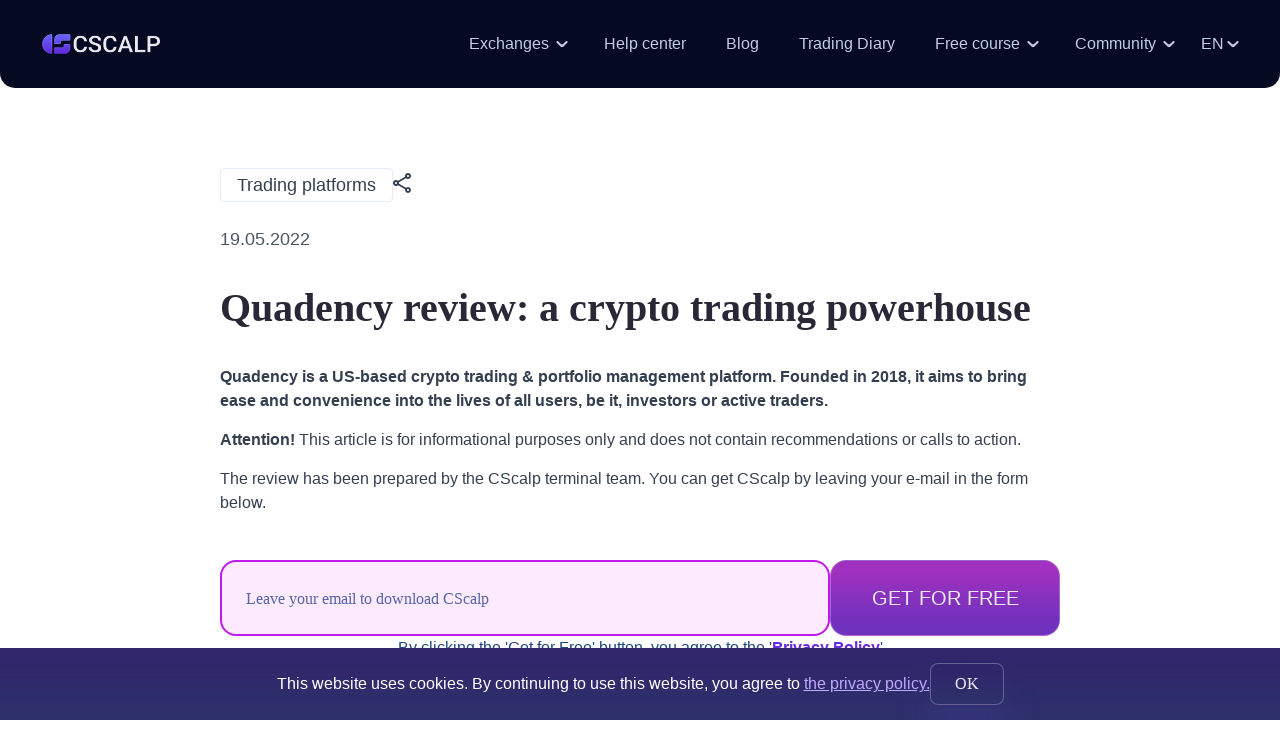

--- FILE ---
content_type: text/html; charset=UTF-8
request_url: https://fsr-develop.com/quadency-review-a-crypto-trading-powerhouse
body_size: 18934
content:
<!DOCTYPE html>
<html lang="en-US">
<head>
    <meta charset="UTF-8">
    <meta http-equiv="X-UA-Compatible" content="IE=edge">
	<link rel="icon" type="image/x-icon" href="https://fsr-develop.com/wp-content/themes/fsr-develop/assets/img/favicon.png">
    <meta name="viewport" content="width=device-width, initial-scale=1.0">
    <!-- wp head -->
    <meta name='robots' content='index, follow, max-image-preview:large, max-snippet:-1, max-video-preview:-1' />

	<!-- This site is optimized with the Yoast SEO plugin v25.5 - https://yoast.com/wordpress/plugins/seo/ -->
	<title>Quadency review: a crypto trading powerhouse</title>
	<meta name="description" content="Quadency is a US-based crypto trading &amp; portfolio management platform. Founded in 2018, it aims to bring ease and convenience into the lives of all users, be it, investors or active traders." />
	<link rel="canonical" href="https://fsr-develop.com/quadency-review-a-crypto-trading-powerhouse" />
	<meta property="og:locale" content="en_US" />
	<meta property="og:type" content="article" />
	<meta property="og:title" content="Quadency review: a crypto trading powerhouse" />
	<meta property="og:description" content="Quadency is a US-based crypto trading &amp; portfolio management platform. Founded in 2018, it aims to bring ease and convenience into the lives of all users, be it, investors or active traders." />
	<meta property="og:url" content="https://fsr-develop.com/quadency-review-a-crypto-trading-powerhouse" />
	<meta property="og:site_name" content="CScalp - official website" />
	<meta property="article:published_time" content="2022-05-19T10:09:06+00:00" />
	<meta property="article:modified_time" content="2024-09-20T07:02:02+00:00" />
	<meta property="og:image" content="https://fsr-develop.com/wp-content/uploads/2022/05/13_traders_diaries_2-8.jpg" />
	<meta property="og:image:width" content="630" />
	<meta property="og:image:height" content="280" />
	<meta property="og:image:type" content="image/jpeg" />
	<meta name="author" content="Илья Ефимов" />
	<meta name="twitter:card" content="summary_large_image" />
	<meta name="twitter:label1" content="Written by" />
	<meta name="twitter:data1" content="Илья Ефимов" />
	<meta name="twitter:label2" content="Est. reading time" />
	<meta name="twitter:data2" content="32 minutes" />
	<script type="application/ld+json" class="yoast-schema-graph">{"@context":"https://schema.org","@graph":[{"@type":"WebPage","@id":"https://fsr-develop.com/quadency-review-a-crypto-trading-powerhouse","url":"https://fsr-develop.com/quadency-review-a-crypto-trading-powerhouse","name":"Quadency review: a crypto trading powerhouse","isPartOf":{"@id":"https://fsr-develop.com/#website"},"primaryImageOfPage":{"@id":"https://fsr-develop.com/quadency-review-a-crypto-trading-powerhouse#primaryimage"},"image":{"@id":"https://fsr-develop.com/quadency-review-a-crypto-trading-powerhouse#primaryimage"},"thumbnailUrl":"https://fsr-develop.com/wp-content/uploads/2022/05/13_traders_diaries_2-8.jpg","datePublished":"2022-05-19T10:09:06+00:00","dateModified":"2024-09-20T07:02:02+00:00","author":{"@id":"https://fsr-develop.com/#/schema/person/92a5a60118c686046569b315a0c51f51"},"description":"Quadency is a US-based crypto trading & portfolio management platform. Founded in 2018, it aims to bring ease and convenience into the lives of all users, be it, investors or active traders.","breadcrumb":{"@id":"https://fsr-develop.com/quadency-review-a-crypto-trading-powerhouse#breadcrumb"},"inLanguage":"en-US","potentialAction":[{"@type":"ReadAction","target":["https://fsr-develop.com/quadency-review-a-crypto-trading-powerhouse"]}]},{"@type":"ImageObject","inLanguage":"en-US","@id":"https://fsr-develop.com/quadency-review-a-crypto-trading-powerhouse#primaryimage","url":"https://fsr-develop.com/wp-content/uploads/2022/05/13_traders_diaries_2-8.jpg","contentUrl":"https://fsr-develop.com/wp-content/uploads/2022/05/13_traders_diaries_2-8.jpg","width":630,"height":280},{"@type":"BreadcrumbList","@id":"https://fsr-develop.com/quadency-review-a-crypto-trading-powerhouse#breadcrumb","itemListElement":[{"@type":"ListItem","position":1,"name":"На главную","item":"https://fsr-develop.com/"},{"@type":"ListItem","position":2,"name":"Quadency review: a crypto trading powerhouse"}]},{"@type":"WebSite","@id":"https://fsr-develop.com/#website","url":"https://fsr-develop.com/","name":"CScalp - official website","description":"","potentialAction":[{"@type":"SearchAction","target":{"@type":"EntryPoint","urlTemplate":"https://fsr-develop.com/?s={search_term_string}"},"query-input":{"@type":"PropertyValueSpecification","valueRequired":true,"valueName":"search_term_string"}}],"inLanguage":"en-US"}]}</script>
	<!-- / Yoast SEO plugin. -->


<style id='wp-img-auto-sizes-contain-inline-css' type='text/css'>
img:is([sizes=auto i],[sizes^="auto," i]){contain-intrinsic-size:3000px 1500px}
/*# sourceURL=wp-img-auto-sizes-contain-inline-css */
</style>
<style id='wp-block-library-inline-css' type='text/css'>
:root{--wp-block-synced-color:#7a00df;--wp-block-synced-color--rgb:122,0,223;--wp-bound-block-color:var(--wp-block-synced-color);--wp-editor-canvas-background:#ddd;--wp-admin-theme-color:#007cba;--wp-admin-theme-color--rgb:0,124,186;--wp-admin-theme-color-darker-10:#006ba1;--wp-admin-theme-color-darker-10--rgb:0,107,160.5;--wp-admin-theme-color-darker-20:#005a87;--wp-admin-theme-color-darker-20--rgb:0,90,135;--wp-admin-border-width-focus:2px}@media (min-resolution:192dpi){:root{--wp-admin-border-width-focus:1.5px}}.wp-element-button{cursor:pointer}:root .has-very-light-gray-background-color{background-color:#eee}:root .has-very-dark-gray-background-color{background-color:#313131}:root .has-very-light-gray-color{color:#eee}:root .has-very-dark-gray-color{color:#313131}:root .has-vivid-green-cyan-to-vivid-cyan-blue-gradient-background{background:linear-gradient(135deg,#00d084,#0693e3)}:root .has-purple-crush-gradient-background{background:linear-gradient(135deg,#34e2e4,#4721fb 50%,#ab1dfe)}:root .has-hazy-dawn-gradient-background{background:linear-gradient(135deg,#faaca8,#dad0ec)}:root .has-subdued-olive-gradient-background{background:linear-gradient(135deg,#fafae1,#67a671)}:root .has-atomic-cream-gradient-background{background:linear-gradient(135deg,#fdd79a,#004a59)}:root .has-nightshade-gradient-background{background:linear-gradient(135deg,#330968,#31cdcf)}:root .has-midnight-gradient-background{background:linear-gradient(135deg,#020381,#2874fc)}:root{--wp--preset--font-size--normal:16px;--wp--preset--font-size--huge:42px}.has-regular-font-size{font-size:1em}.has-larger-font-size{font-size:2.625em}.has-normal-font-size{font-size:var(--wp--preset--font-size--normal)}.has-huge-font-size{font-size:var(--wp--preset--font-size--huge)}.has-text-align-center{text-align:center}.has-text-align-left{text-align:left}.has-text-align-right{text-align:right}.has-fit-text{white-space:nowrap!important}#end-resizable-editor-section{display:none}.aligncenter{clear:both}.items-justified-left{justify-content:flex-start}.items-justified-center{justify-content:center}.items-justified-right{justify-content:flex-end}.items-justified-space-between{justify-content:space-between}.screen-reader-text{border:0;clip-path:inset(50%);height:1px;margin:-1px;overflow:hidden;padding:0;position:absolute;width:1px;word-wrap:normal!important}.screen-reader-text:focus{background-color:#ddd;clip-path:none;color:#444;display:block;font-size:1em;height:auto;left:5px;line-height:normal;padding:15px 23px 14px;text-decoration:none;top:5px;width:auto;z-index:100000}html :where(.has-border-color){border-style:solid}html :where([style*=border-top-color]){border-top-style:solid}html :where([style*=border-right-color]){border-right-style:solid}html :where([style*=border-bottom-color]){border-bottom-style:solid}html :where([style*=border-left-color]){border-left-style:solid}html :where([style*=border-width]){border-style:solid}html :where([style*=border-top-width]){border-top-style:solid}html :where([style*=border-right-width]){border-right-style:solid}html :where([style*=border-bottom-width]){border-bottom-style:solid}html :where([style*=border-left-width]){border-left-style:solid}html :where(img[class*=wp-image-]){height:auto;max-width:100%}:where(figure){margin:0 0 1em}html :where(.is-position-sticky){--wp-admin--admin-bar--position-offset:var(--wp-admin--admin-bar--height,0px)}@media screen and (max-width:600px){html :where(.is-position-sticky){--wp-admin--admin-bar--position-offset:0px}}

/*# sourceURL=wp-block-library-inline-css */
</style><style id='wp-block-heading-inline-css' type='text/css'>
h1:where(.wp-block-heading).has-background,h2:where(.wp-block-heading).has-background,h3:where(.wp-block-heading).has-background,h4:where(.wp-block-heading).has-background,h5:where(.wp-block-heading).has-background,h6:where(.wp-block-heading).has-background{padding:1.25em 2.375em}h1.has-text-align-left[style*=writing-mode]:where([style*=vertical-lr]),h1.has-text-align-right[style*=writing-mode]:where([style*=vertical-rl]),h2.has-text-align-left[style*=writing-mode]:where([style*=vertical-lr]),h2.has-text-align-right[style*=writing-mode]:where([style*=vertical-rl]),h3.has-text-align-left[style*=writing-mode]:where([style*=vertical-lr]),h3.has-text-align-right[style*=writing-mode]:where([style*=vertical-rl]),h4.has-text-align-left[style*=writing-mode]:where([style*=vertical-lr]),h4.has-text-align-right[style*=writing-mode]:where([style*=vertical-rl]),h5.has-text-align-left[style*=writing-mode]:where([style*=vertical-lr]),h5.has-text-align-right[style*=writing-mode]:where([style*=vertical-rl]),h6.has-text-align-left[style*=writing-mode]:where([style*=vertical-lr]),h6.has-text-align-right[style*=writing-mode]:where([style*=vertical-rl]){rotate:180deg}
/*# sourceURL=https://fsr-develop.com/wp-includes/blocks/heading/style.min.css */
</style>
<style id='wp-block-image-inline-css' type='text/css'>
.wp-block-image>a,.wp-block-image>figure>a{display:inline-block}.wp-block-image img{box-sizing:border-box;height:auto;max-width:100%;vertical-align:bottom}@media not (prefers-reduced-motion){.wp-block-image img.hide{visibility:hidden}.wp-block-image img.show{animation:show-content-image .4s}}.wp-block-image[style*=border-radius] img,.wp-block-image[style*=border-radius]>a{border-radius:inherit}.wp-block-image.has-custom-border img{box-sizing:border-box}.wp-block-image.aligncenter{text-align:center}.wp-block-image.alignfull>a,.wp-block-image.alignwide>a{width:100%}.wp-block-image.alignfull img,.wp-block-image.alignwide img{height:auto;width:100%}.wp-block-image .aligncenter,.wp-block-image .alignleft,.wp-block-image .alignright,.wp-block-image.aligncenter,.wp-block-image.alignleft,.wp-block-image.alignright{display:table}.wp-block-image .aligncenter>figcaption,.wp-block-image .alignleft>figcaption,.wp-block-image .alignright>figcaption,.wp-block-image.aligncenter>figcaption,.wp-block-image.alignleft>figcaption,.wp-block-image.alignright>figcaption{caption-side:bottom;display:table-caption}.wp-block-image .alignleft{float:left;margin:.5em 1em .5em 0}.wp-block-image .alignright{float:right;margin:.5em 0 .5em 1em}.wp-block-image .aligncenter{margin-left:auto;margin-right:auto}.wp-block-image :where(figcaption){margin-bottom:1em;margin-top:.5em}.wp-block-image.is-style-circle-mask img{border-radius:9999px}@supports ((-webkit-mask-image:none) or (mask-image:none)) or (-webkit-mask-image:none){.wp-block-image.is-style-circle-mask img{border-radius:0;-webkit-mask-image:url('data:image/svg+xml;utf8,<svg viewBox="0 0 100 100" xmlns="http://www.w3.org/2000/svg"><circle cx="50" cy="50" r="50"/></svg>');mask-image:url('data:image/svg+xml;utf8,<svg viewBox="0 0 100 100" xmlns="http://www.w3.org/2000/svg"><circle cx="50" cy="50" r="50"/></svg>');mask-mode:alpha;-webkit-mask-position:center;mask-position:center;-webkit-mask-repeat:no-repeat;mask-repeat:no-repeat;-webkit-mask-size:contain;mask-size:contain}}:root :where(.wp-block-image.is-style-rounded img,.wp-block-image .is-style-rounded img){border-radius:9999px}.wp-block-image figure{margin:0}.wp-lightbox-container{display:flex;flex-direction:column;position:relative}.wp-lightbox-container img{cursor:zoom-in}.wp-lightbox-container img:hover+button{opacity:1}.wp-lightbox-container button{align-items:center;backdrop-filter:blur(16px) saturate(180%);background-color:#5a5a5a40;border:none;border-radius:4px;cursor:zoom-in;display:flex;height:20px;justify-content:center;opacity:0;padding:0;position:absolute;right:16px;text-align:center;top:16px;width:20px;z-index:100}@media not (prefers-reduced-motion){.wp-lightbox-container button{transition:opacity .2s ease}}.wp-lightbox-container button:focus-visible{outline:3px auto #5a5a5a40;outline:3px auto -webkit-focus-ring-color;outline-offset:3px}.wp-lightbox-container button:hover{cursor:pointer;opacity:1}.wp-lightbox-container button:focus{opacity:1}.wp-lightbox-container button:focus,.wp-lightbox-container button:hover,.wp-lightbox-container button:not(:hover):not(:active):not(.has-background){background-color:#5a5a5a40;border:none}.wp-lightbox-overlay{box-sizing:border-box;cursor:zoom-out;height:100vh;left:0;overflow:hidden;position:fixed;top:0;visibility:hidden;width:100%;z-index:100000}.wp-lightbox-overlay .close-button{align-items:center;cursor:pointer;display:flex;justify-content:center;min-height:40px;min-width:40px;padding:0;position:absolute;right:calc(env(safe-area-inset-right) + 16px);top:calc(env(safe-area-inset-top) + 16px);z-index:5000000}.wp-lightbox-overlay .close-button:focus,.wp-lightbox-overlay .close-button:hover,.wp-lightbox-overlay .close-button:not(:hover):not(:active):not(.has-background){background:none;border:none}.wp-lightbox-overlay .lightbox-image-container{height:var(--wp--lightbox-container-height);left:50%;overflow:hidden;position:absolute;top:50%;transform:translate(-50%,-50%);transform-origin:top left;width:var(--wp--lightbox-container-width);z-index:9999999999}.wp-lightbox-overlay .wp-block-image{align-items:center;box-sizing:border-box;display:flex;height:100%;justify-content:center;margin:0;position:relative;transform-origin:0 0;width:100%;z-index:3000000}.wp-lightbox-overlay .wp-block-image img{height:var(--wp--lightbox-image-height);min-height:var(--wp--lightbox-image-height);min-width:var(--wp--lightbox-image-width);width:var(--wp--lightbox-image-width)}.wp-lightbox-overlay .wp-block-image figcaption{display:none}.wp-lightbox-overlay button{background:none;border:none}.wp-lightbox-overlay .scrim{background-color:#fff;height:100%;opacity:.9;position:absolute;width:100%;z-index:2000000}.wp-lightbox-overlay.active{visibility:visible}@media not (prefers-reduced-motion){.wp-lightbox-overlay.active{animation:turn-on-visibility .25s both}.wp-lightbox-overlay.active img{animation:turn-on-visibility .35s both}.wp-lightbox-overlay.show-closing-animation:not(.active){animation:turn-off-visibility .35s both}.wp-lightbox-overlay.show-closing-animation:not(.active) img{animation:turn-off-visibility .25s both}.wp-lightbox-overlay.zoom.active{animation:none;opacity:1;visibility:visible}.wp-lightbox-overlay.zoom.active .lightbox-image-container{animation:lightbox-zoom-in .4s}.wp-lightbox-overlay.zoom.active .lightbox-image-container img{animation:none}.wp-lightbox-overlay.zoom.active .scrim{animation:turn-on-visibility .4s forwards}.wp-lightbox-overlay.zoom.show-closing-animation:not(.active){animation:none}.wp-lightbox-overlay.zoom.show-closing-animation:not(.active) .lightbox-image-container{animation:lightbox-zoom-out .4s}.wp-lightbox-overlay.zoom.show-closing-animation:not(.active) .lightbox-image-container img{animation:none}.wp-lightbox-overlay.zoom.show-closing-animation:not(.active) .scrim{animation:turn-off-visibility .4s forwards}}@keyframes show-content-image{0%{visibility:hidden}99%{visibility:hidden}to{visibility:visible}}@keyframes turn-on-visibility{0%{opacity:0}to{opacity:1}}@keyframes turn-off-visibility{0%{opacity:1;visibility:visible}99%{opacity:0;visibility:visible}to{opacity:0;visibility:hidden}}@keyframes lightbox-zoom-in{0%{transform:translate(calc((-100vw + var(--wp--lightbox-scrollbar-width))/2 + var(--wp--lightbox-initial-left-position)),calc(-50vh + var(--wp--lightbox-initial-top-position))) scale(var(--wp--lightbox-scale))}to{transform:translate(-50%,-50%) scale(1)}}@keyframes lightbox-zoom-out{0%{transform:translate(-50%,-50%) scale(1);visibility:visible}99%{visibility:visible}to{transform:translate(calc((-100vw + var(--wp--lightbox-scrollbar-width))/2 + var(--wp--lightbox-initial-left-position)),calc(-50vh + var(--wp--lightbox-initial-top-position))) scale(var(--wp--lightbox-scale));visibility:hidden}}
/*# sourceURL=https://fsr-develop.com/wp-includes/blocks/image/style.min.css */
</style>
<style id='wp-block-list-inline-css' type='text/css'>
ol,ul{box-sizing:border-box}:root :where(.wp-block-list.has-background){padding:1.25em 2.375em}
/*# sourceURL=https://fsr-develop.com/wp-includes/blocks/list/style.min.css */
</style>
<style id='wp-block-paragraph-inline-css' type='text/css'>
.is-small-text{font-size:.875em}.is-regular-text{font-size:1em}.is-large-text{font-size:2.25em}.is-larger-text{font-size:3em}.has-drop-cap:not(:focus):first-letter{float:left;font-size:8.4em;font-style:normal;font-weight:100;line-height:.68;margin:.05em .1em 0 0;text-transform:uppercase}body.rtl .has-drop-cap:not(:focus):first-letter{float:none;margin-left:.1em}p.has-drop-cap.has-background{overflow:hidden}:root :where(p.has-background){padding:1.25em 2.375em}:where(p.has-text-color:not(.has-link-color)) a{color:inherit}p.has-text-align-left[style*="writing-mode:vertical-lr"],p.has-text-align-right[style*="writing-mode:vertical-rl"]{rotate:180deg}
/*# sourceURL=https://fsr-develop.com/wp-includes/blocks/paragraph/style.min.css */
</style>
<style id='global-styles-inline-css' type='text/css'>
:root{--wp--preset--aspect-ratio--square: 1;--wp--preset--aspect-ratio--4-3: 4/3;--wp--preset--aspect-ratio--3-4: 3/4;--wp--preset--aspect-ratio--3-2: 3/2;--wp--preset--aspect-ratio--2-3: 2/3;--wp--preset--aspect-ratio--16-9: 16/9;--wp--preset--aspect-ratio--9-16: 9/16;--wp--preset--color--black: #000000;--wp--preset--color--cyan-bluish-gray: #abb8c3;--wp--preset--color--white: #ffffff;--wp--preset--color--pale-pink: #f78da7;--wp--preset--color--vivid-red: #cf2e2e;--wp--preset--color--luminous-vivid-orange: #ff6900;--wp--preset--color--luminous-vivid-amber: #fcb900;--wp--preset--color--light-green-cyan: #7bdcb5;--wp--preset--color--vivid-green-cyan: #00d084;--wp--preset--color--pale-cyan-blue: #8ed1fc;--wp--preset--color--vivid-cyan-blue: #0693e3;--wp--preset--color--vivid-purple: #9b51e0;--wp--preset--color--main: #6ef3ff;--wp--preset--gradient--vivid-cyan-blue-to-vivid-purple: linear-gradient(135deg,rgb(6,147,227) 0%,rgb(155,81,224) 100%);--wp--preset--gradient--light-green-cyan-to-vivid-green-cyan: linear-gradient(135deg,rgb(122,220,180) 0%,rgb(0,208,130) 100%);--wp--preset--gradient--luminous-vivid-amber-to-luminous-vivid-orange: linear-gradient(135deg,rgb(252,185,0) 0%,rgb(255,105,0) 100%);--wp--preset--gradient--luminous-vivid-orange-to-vivid-red: linear-gradient(135deg,rgb(255,105,0) 0%,rgb(207,46,46) 100%);--wp--preset--gradient--very-light-gray-to-cyan-bluish-gray: linear-gradient(135deg,rgb(238,238,238) 0%,rgb(169,184,195) 100%);--wp--preset--gradient--cool-to-warm-spectrum: linear-gradient(135deg,rgb(74,234,220) 0%,rgb(151,120,209) 20%,rgb(207,42,186) 40%,rgb(238,44,130) 60%,rgb(251,105,98) 80%,rgb(254,248,76) 100%);--wp--preset--gradient--blush-light-purple: linear-gradient(135deg,rgb(255,206,236) 0%,rgb(152,150,240) 100%);--wp--preset--gradient--blush-bordeaux: linear-gradient(135deg,rgb(254,205,165) 0%,rgb(254,45,45) 50%,rgb(107,0,62) 100%);--wp--preset--gradient--luminous-dusk: linear-gradient(135deg,rgb(255,203,112) 0%,rgb(199,81,192) 50%,rgb(65,88,208) 100%);--wp--preset--gradient--pale-ocean: linear-gradient(135deg,rgb(255,245,203) 0%,rgb(182,227,212) 50%,rgb(51,167,181) 100%);--wp--preset--gradient--electric-grass: linear-gradient(135deg,rgb(202,248,128) 0%,rgb(113,206,126) 100%);--wp--preset--gradient--midnight: linear-gradient(135deg,rgb(2,3,129) 0%,rgb(40,116,252) 100%);--wp--preset--font-size--small: 13px;--wp--preset--font-size--medium: 20px;--wp--preset--font-size--large: 36px;--wp--preset--font-size--x-large: 42px;--wp--preset--spacing--20: 0.44rem;--wp--preset--spacing--30: 0.67rem;--wp--preset--spacing--40: 1rem;--wp--preset--spacing--50: 1.5rem;--wp--preset--spacing--60: 2.25rem;--wp--preset--spacing--70: 3.38rem;--wp--preset--spacing--80: 5.06rem;--wp--preset--shadow--natural: 6px 6px 9px rgba(0, 0, 0, 0.2);--wp--preset--shadow--deep: 12px 12px 50px rgba(0, 0, 0, 0.4);--wp--preset--shadow--sharp: 6px 6px 0px rgba(0, 0, 0, 0.2);--wp--preset--shadow--outlined: 6px 6px 0px -3px rgb(255, 255, 255), 6px 6px rgb(0, 0, 0);--wp--preset--shadow--crisp: 6px 6px 0px rgb(0, 0, 0);}:where(body) { margin: 0; }.wp-site-blocks > .alignleft { float: left; margin-right: 2em; }.wp-site-blocks > .alignright { float: right; margin-left: 2em; }.wp-site-blocks > .aligncenter { justify-content: center; margin-left: auto; margin-right: auto; }:where(.is-layout-flex){gap: 0.5em;}:where(.is-layout-grid){gap: 0.5em;}.is-layout-flow > .alignleft{float: left;margin-inline-start: 0;margin-inline-end: 2em;}.is-layout-flow > .alignright{float: right;margin-inline-start: 2em;margin-inline-end: 0;}.is-layout-flow > .aligncenter{margin-left: auto !important;margin-right: auto !important;}.is-layout-constrained > .alignleft{float: left;margin-inline-start: 0;margin-inline-end: 2em;}.is-layout-constrained > .alignright{float: right;margin-inline-start: 2em;margin-inline-end: 0;}.is-layout-constrained > .aligncenter{margin-left: auto !important;margin-right: auto !important;}.is-layout-constrained > :where(:not(.alignleft):not(.alignright):not(.alignfull)){margin-left: auto !important;margin-right: auto !important;}body .is-layout-flex{display: flex;}.is-layout-flex{flex-wrap: wrap;align-items: center;}.is-layout-flex > :is(*, div){margin: 0;}body .is-layout-grid{display: grid;}.is-layout-grid > :is(*, div){margin: 0;}body{padding-top: 0px;padding-right: 0px;padding-bottom: 0px;padding-left: 0px;}a:where(:not(.wp-element-button)){text-decoration: underline;}:root :where(.wp-element-button, .wp-block-button__link){background-color: #32373c;border-width: 0;color: #fff;font-family: inherit;font-size: inherit;font-style: inherit;font-weight: inherit;letter-spacing: inherit;line-height: inherit;padding-top: calc(0.667em + 2px);padding-right: calc(1.333em + 2px);padding-bottom: calc(0.667em + 2px);padding-left: calc(1.333em + 2px);text-decoration: none;text-transform: inherit;}.has-black-color{color: var(--wp--preset--color--black) !important;}.has-cyan-bluish-gray-color{color: var(--wp--preset--color--cyan-bluish-gray) !important;}.has-white-color{color: var(--wp--preset--color--white) !important;}.has-pale-pink-color{color: var(--wp--preset--color--pale-pink) !important;}.has-vivid-red-color{color: var(--wp--preset--color--vivid-red) !important;}.has-luminous-vivid-orange-color{color: var(--wp--preset--color--luminous-vivid-orange) !important;}.has-luminous-vivid-amber-color{color: var(--wp--preset--color--luminous-vivid-amber) !important;}.has-light-green-cyan-color{color: var(--wp--preset--color--light-green-cyan) !important;}.has-vivid-green-cyan-color{color: var(--wp--preset--color--vivid-green-cyan) !important;}.has-pale-cyan-blue-color{color: var(--wp--preset--color--pale-cyan-blue) !important;}.has-vivid-cyan-blue-color{color: var(--wp--preset--color--vivid-cyan-blue) !important;}.has-vivid-purple-color{color: var(--wp--preset--color--vivid-purple) !important;}.has-main-color{color: var(--wp--preset--color--main) !important;}.has-black-background-color{background-color: var(--wp--preset--color--black) !important;}.has-cyan-bluish-gray-background-color{background-color: var(--wp--preset--color--cyan-bluish-gray) !important;}.has-white-background-color{background-color: var(--wp--preset--color--white) !important;}.has-pale-pink-background-color{background-color: var(--wp--preset--color--pale-pink) !important;}.has-vivid-red-background-color{background-color: var(--wp--preset--color--vivid-red) !important;}.has-luminous-vivid-orange-background-color{background-color: var(--wp--preset--color--luminous-vivid-orange) !important;}.has-luminous-vivid-amber-background-color{background-color: var(--wp--preset--color--luminous-vivid-amber) !important;}.has-light-green-cyan-background-color{background-color: var(--wp--preset--color--light-green-cyan) !important;}.has-vivid-green-cyan-background-color{background-color: var(--wp--preset--color--vivid-green-cyan) !important;}.has-pale-cyan-blue-background-color{background-color: var(--wp--preset--color--pale-cyan-blue) !important;}.has-vivid-cyan-blue-background-color{background-color: var(--wp--preset--color--vivid-cyan-blue) !important;}.has-vivid-purple-background-color{background-color: var(--wp--preset--color--vivid-purple) !important;}.has-main-background-color{background-color: var(--wp--preset--color--main) !important;}.has-black-border-color{border-color: var(--wp--preset--color--black) !important;}.has-cyan-bluish-gray-border-color{border-color: var(--wp--preset--color--cyan-bluish-gray) !important;}.has-white-border-color{border-color: var(--wp--preset--color--white) !important;}.has-pale-pink-border-color{border-color: var(--wp--preset--color--pale-pink) !important;}.has-vivid-red-border-color{border-color: var(--wp--preset--color--vivid-red) !important;}.has-luminous-vivid-orange-border-color{border-color: var(--wp--preset--color--luminous-vivid-orange) !important;}.has-luminous-vivid-amber-border-color{border-color: var(--wp--preset--color--luminous-vivid-amber) !important;}.has-light-green-cyan-border-color{border-color: var(--wp--preset--color--light-green-cyan) !important;}.has-vivid-green-cyan-border-color{border-color: var(--wp--preset--color--vivid-green-cyan) !important;}.has-pale-cyan-blue-border-color{border-color: var(--wp--preset--color--pale-cyan-blue) !important;}.has-vivid-cyan-blue-border-color{border-color: var(--wp--preset--color--vivid-cyan-blue) !important;}.has-vivid-purple-border-color{border-color: var(--wp--preset--color--vivid-purple) !important;}.has-main-border-color{border-color: var(--wp--preset--color--main) !important;}.has-vivid-cyan-blue-to-vivid-purple-gradient-background{background: var(--wp--preset--gradient--vivid-cyan-blue-to-vivid-purple) !important;}.has-light-green-cyan-to-vivid-green-cyan-gradient-background{background: var(--wp--preset--gradient--light-green-cyan-to-vivid-green-cyan) !important;}.has-luminous-vivid-amber-to-luminous-vivid-orange-gradient-background{background: var(--wp--preset--gradient--luminous-vivid-amber-to-luminous-vivid-orange) !important;}.has-luminous-vivid-orange-to-vivid-red-gradient-background{background: var(--wp--preset--gradient--luminous-vivid-orange-to-vivid-red) !important;}.has-very-light-gray-to-cyan-bluish-gray-gradient-background{background: var(--wp--preset--gradient--very-light-gray-to-cyan-bluish-gray) !important;}.has-cool-to-warm-spectrum-gradient-background{background: var(--wp--preset--gradient--cool-to-warm-spectrum) !important;}.has-blush-light-purple-gradient-background{background: var(--wp--preset--gradient--blush-light-purple) !important;}.has-blush-bordeaux-gradient-background{background: var(--wp--preset--gradient--blush-bordeaux) !important;}.has-luminous-dusk-gradient-background{background: var(--wp--preset--gradient--luminous-dusk) !important;}.has-pale-ocean-gradient-background{background: var(--wp--preset--gradient--pale-ocean) !important;}.has-electric-grass-gradient-background{background: var(--wp--preset--gradient--electric-grass) !important;}.has-midnight-gradient-background{background: var(--wp--preset--gradient--midnight) !important;}.has-small-font-size{font-size: var(--wp--preset--font-size--small) !important;}.has-medium-font-size{font-size: var(--wp--preset--font-size--medium) !important;}.has-large-font-size{font-size: var(--wp--preset--font-size--large) !important;}.has-x-large-font-size{font-size: var(--wp--preset--font-size--x-large) !important;}
/*# sourceURL=global-styles-inline-css */
</style>

<link rel='stylesheet' id='ub-extension-style-css-css' href='https://fsr-develop.com/wp-content/plugins/ultimate-blocks/src/extensions/style.css' type='text/css' media='all' />
<link rel='stylesheet' id='ez-toc-css' href='https://fsr-develop.com/wp-content/plugins/easy-table-of-contents/assets/css/screen.min.css?ver=2.0.75' type='text/css' media='all' />
<style id='ez-toc-inline-css' type='text/css'>
div#ez-toc-container .ez-toc-title {font-size: 18px;}div#ez-toc-container .ez-toc-title {font-weight: 500;}div#ez-toc-container ul li , div#ez-toc-container ul li a {font-size: 16px;}div#ez-toc-container ul li , div#ez-toc-container ul li a {font-weight: 500;}div#ez-toc-container nav ul ul li {font-size: 16px;}div#ez-toc-container {background: #fff;border: 1px solid #ffffff;}div#ez-toc-container p.ez-toc-title , #ez-toc-container .ez_toc_custom_title_icon , #ez-toc-container .ez_toc_custom_toc_icon {color: #616161;}div#ez-toc-container ul.ez-toc-list a {color: #8a8a8a;}div#ez-toc-container ul.ez-toc-list a:hover {color: #353535;}div#ez-toc-container ul.ez-toc-list a:visited {color: #353535;}
/*# sourceURL=ez-toc-inline-css */
</style>
<link rel='stylesheet' id='styles-css-css' href='https://fsr-develop.com/wp-content/themes/fsr-develop/assets/styles/main-styles.css' type='text/css' media='all' />
<link rel='stylesheet' id='fonts-css-css' href='https://fsr-develop.com/wp-content/themes/fsr-develop/assets/fonts/stylesheet.css' type='text/css' media='all' />
<link rel='stylesheet' id='fancybox-css-css' href='https://fsr-develop.com/wp-content/themes/fsr-develop/assets/styles/fancybox.min.css' type='text/css' media='all' />
<link rel='stylesheet' id='snow-css-css' href='https://fsr-develop.com/wp-content/themes/fsr-develop/assets/styles/snow.min.css' type='text/css' media='all' />
<link rel='stylesheet' id='relevanssi-live-search-css' href='https://fsr-develop.com/wp-content/plugins/relevanssi-live-ajax-search/assets/styles/style.css?ver=2.5' type='text/css' media='all' />
<link rel="icon" href="https://fsr-develop.com/wp-content/uploads/2023/07/Frame-140-150x150.png" sizes="32x32" />
<link rel="icon" href="https://fsr-develop.com/wp-content/uploads/2023/07/Frame-140.png" sizes="192x192" />
<link rel="apple-touch-icon" href="https://fsr-develop.com/wp-content/uploads/2023/07/Frame-140.png" />
<meta name="msapplication-TileImage" content="https://fsr-develop.com/wp-content/uploads/2023/07/Frame-140.png" />
    <!-- End wp head -->
    <script type="application/ld+json">
    {
        "@context": "https://schema.org/",
        "@type": "WPHeader",
        "name": "Quadency review: a crypto trading powerhouse",
        "description": "Quadency is a US-based crypto trading &amp; portfolio management platform. Founded in 2018, it aims to bring ease and convenience into the lives of all users, be it, investors or active traders.",
        "url": "https://fsr-develop.com/quadency-review-a-crypto-trading-powerhouse"
    }
    </script>
    <!-- Google Tag Manager -->
    <script>
    function loadGTM() {
        (function(w,d,s,l,i){w[l]=w[l]||[];w[l].push({'gtm.start':
        new Date().getTime(),event:'gtm.js'});var f=d.getElementsByTagName(s)[0],
        j=d.createElement(s),dl=l!='dataLayer'?'&l='+l:'';j.async=true;j.src=
        'https://www.googletagmanager.com/gtm.js?id='+i+dl;f.parentNode.insertBefore(j,f);
        })(window,document,'script','dataLayer','GTM-NK6XJJH');
    }
    document.addEventListener('scroll', loadGTM, {once: true});
    document.addEventListener('mousemove', loadGTM, {once: true});
    document.addEventListener('touchstart', loadGTM, {once: true});
    document.addEventListener('click', loadGTM, {once: true});
    </script>
    <!-- End Google Tag Manager -->

    <!-- <script src="https://code.jquery.com/jquery-3.6.4.min.js"></script>
    <script src="https://cdn.jsdelivr.net/npm/sweetalert2@11"></script>
    <link href="https://cdn.jsdelivr.net/gh/Alaev-Co/snowflakes/dist/snow.min.css" rel="stylesheet">
    <script src="https://cdn.jsdelivr.net/gh/Alaev-Co/snowflakes/dist/Snow.min.js"></script> -->
    <!-- <link rel="preload" href="/wp-content/themes/fsr-develop/assets/styles/fancybox.min.css" as="style" onload="this.onload=null;this.rel='stylesheet'"> -->
</head>
<body class="theme-light">

<!-- Google Tag Manager (noscript) -->
<noscript><iframe src="https://www.googletagmanager.com/ns.html?id=GTM-NK6XJJH"
height="0" width="0" style="display:none;visibility:hidden"></iframe></noscript>
<!-- End Google Tag Manager (noscript) -->

<header class="header header--secondary">
    <div class="container">
        <div class="wrapper_blocks-header">
            <div class="header-logo">
                <a href="https://fsr-develop.com"><img src="https://fsr-develop.com/wp-content/themes/fsr-develop/assets/images/logo-cscalp.png" alt="CScalp" title="CScalp"></a>
            </div>
            <div class="header-menus">
                <div class="wrapper-topmenu">
                    <div class="menu-glavnoe-menyu-container"><ul id="menu-glavnoe-menyu" class="menu-header"><li id="menu-item-595" class="menu-item menu-item-type-custom menu-item-object-custom menu-item-has-children menu-item-595"><a>Exchanges</a>
<ul class="sub-menu">
	<li id="menu-item-24295" class="menu-item menu-item-type-post_type menu-item-object-post menu-item-24295"><a href="https://fsr-develop.com/how-to-connect-cscalp-to-binance-futures">Binance</a></li>
	<li id="menu-item-24298" class="menu-item menu-item-type-post_type menu-item-object-post menu-item-24298"><a href="https://fsr-develop.com/how-to-connect-cscalp-to-bybit">Bybit</a></li>
	<li id="menu-item-24299" class="menu-item menu-item-type-post_type menu-item-object-post menu-item-24299"><a href="https://fsr-develop.com/how-to-connect-cscalp-to-bitget">Bitget</a></li>
	<li id="menu-item-24308" class="menu-item menu-item-type-post_type menu-item-object-post menu-item-24308"><a href="https://fsr-develop.com/how-to-connect-cscalp-to-the-bitmex-exchange">BitMEX</a></li>
	<li id="menu-item-24309" class="menu-item menu-item-type-post_type menu-item-object-post menu-item-24309"><a href="https://fsr-develop.com/how-to-connect-cscalp-to-the-bitfinex-exchange">Bitfinex</a></li>
	<li id="menu-item-24310" class="menu-item menu-item-type-post_type menu-item-object-post menu-item-24310"><a href="https://fsr-develop.com/how-to-connect-cscalp-to-okex">OKX</a></li>
	<li id="menu-item-24311" class="menu-item menu-item-type-post_type menu-item-object-post menu-item-24311"><a href="https://fsr-develop.com/how-to-connect-cscalp-to-exmo">EXMO</a></li>
	<li id="menu-item-24312" class="menu-item menu-item-type-post_type menu-item-object-post menu-item-24312"><a href="https://fsr-develop.com/how-to-connect-cscalp-to-dydx">dYdX</a></li>
	<li id="menu-item-24313" class="menu-item menu-item-type-post_type menu-item-object-post menu-item-24313"><a href="https://fsr-develop.com/how-to-connect-cscalp-to-phemex">Phemex</a></li>
	<li id="menu-item-24314" class="menu-item menu-item-type-post_type menu-item-object-post menu-item-24314"><a href="https://fsr-develop.com/how-to-connect-cscalp-to-huobi">HTX</a></li>
</ul>
</li>
<li id="menu-item-600" class="menu-item menu-item-type-post_type menu-item-object-page menu-item-600"><a href="https://fsr-develop.com/help">Help center</a></li>
<li id="menu-item-19093" class="menu-item menu-item-type-post_type menu-item-object-page menu-item-19093"><a href="https://fsr-develop.com/blog-cscalp">Blog</a></li>
<li id="menu-item-19095" class="menu-item menu-item-type-post_type menu-item-object-page menu-item-19095"><a href="https://fsr-develop.com/trading-diary">Trading Diary</a></li>
<li id="menu-item-601" class="menu-item menu-item-type-custom menu-item-object-custom menu-item-has-children menu-item-601"><a>Free course</a>
<ul class="sub-menu">
	<li id="menu-item-19082" class="menu-item menu-item-type-post_type menu-item-object-page menu-item-19082"><a href="https://fsr-develop.com/the-free-of-charge-cryptocurrency-scalping-course">Crypto scalping course</a></li>
	<li id="menu-item-24315" class="menu-item menu-item-type-post_type menu-item-object-post menu-item-24315"><a href="https://fsr-develop.com/free-futures-trading-course">Futures trading course</a></li>
	<li id="menu-item-19097" class="menu-item menu-item-type-post_type menu-item-object-post menu-item-19097"><a href="https://fsr-develop.com/spot-trading-crypto-course">Spot Trading Course</a></li>
</ul>
</li>
<li id="menu-item-19074" class="menu-item menu-item-type-custom menu-item-object-custom menu-item-has-children menu-item-19074"><a>Community</a>
<ul class="sub-menu">
	<li id="menu-item-19075" class="menu-item menu-item-type-custom menu-item-object-custom menu-item-19075"><a href="https://www.youtube.com/@cscalpen">YouTube</a></li>
	<li id="menu-item-19076" class="menu-item menu-item-type-custom menu-item-object-custom menu-item-19076"><a href="https://t.me/trading_cryptoscalp">Telegram</a></li>
	<li id="menu-item-19077" class="menu-item menu-item-type-custom menu-item-object-custom menu-item-19077"><a href="https://discord.com/invite/9AvmNwVQUJ">Discord</a></li>
	<li id="menu-item-19078" class="menu-item menu-item-type-custom menu-item-object-custom menu-item-19078"><a href="https://www.instagram.com/cscalp_official/">Instagram</a></li>
	<li id="menu-item-19079" class="menu-item menu-item-type-custom menu-item-object-custom menu-item-19079"><a href="https://t.me/daytrader_signals_EN">Trading Signals</a></li>
</ul>
</li>
</ul></div>                </div>
                                <div class="lang">
                    <span class="button-lang">
                        EN 
                        <span class="wrapper_lang-arrow"></span>           
                    </span>
                    <div class="menu-pereklyuchatel-yazykov-container"><ul class="dropdown-list"><li id="menu-item-592" class="menu-item menu-item-type-custom menu-item-object-custom menu-item-home menu-item-592"><a href="https://fsr-develop.com/">English</a></li>
<li id="menu-item-593" class="menu-item menu-item-type-custom menu-item-object-custom menu-item-593"><a href="https://fsr-develop.ru/">Русский</a></li>
<li id="menu-item-4832" class="menu-item menu-item-type-custom menu-item-object-custom menu-item-4832"><a href="https://fsr-develop.com/pol">Polski</a></li>
<li id="menu-item-4833" class="menu-item menu-item-type-custom menu-item-object-custom menu-item-4833"><a href="https://fsr-develop.com/ukr">Українська</a></li>
<li id="menu-item-4834" class="menu-item menu-item-type-custom menu-item-object-custom menu-item-4834"><a href="https://fsr-develop.com/fra">Français</a></li>
<li id="menu-item-4835" class="menu-item menu-item-type-custom menu-item-object-custom menu-item-4835"><a href="https://fsr-develop.com/spa">Español</a></li>
<li id="menu-item-4836" class="menu-item menu-item-type-custom menu-item-object-custom menu-item-4836"><a href="https://fsr-develop.com/deu">Deutsch</a></li>
<li id="menu-item-4837" class="menu-item menu-item-type-custom menu-item-object-custom menu-item-4837"><a href="https://fsr-develop.com/tur">Türkçe</a></li>
<li id="menu-item-4838" class="menu-item menu-item-type-custom menu-item-object-custom menu-item-4838"><a href="https://fsr-develop.com/chn">简体中文</a></li>
</ul></div>                </div>
                <div class="menu-icon-wrapper" id="menu-icon-wrapper">
                    <div class="menu-icon"></div> 
                </div>
            </div>
        </div>
    </div>
</header>
<main class="main">
    <div class="container">
        <article class="single-post">             
            <div class="single-post__top">
                <div class="single-post__category">Trading platforms</div>
                <div class="single-post__social">
                    <img src="https://fsr-develop.com/wp-content/themes/fsr-develop/assets/images/social-links.svg" alt="Социальные сети CScalp" title="Социальные сети CScalp">
                    <div class="single-post__social-icons">
                        <div class="icons">
                            <a href="https://www.youtube.com/channel/UCPNZia9Cm8hSCKk7SCvI18w/featured" target="_blank"><img src="https://fsr-develop.com/wp-content/themes/fsr-develop/assets/images/footer-socials/youtube-icon.svg" alt="youtube" title="youtube"></a>
                            <a href="https://t.me/cscalp_ENG" target="_blank"><img src="https://fsr-develop.com/wp-content/themes/fsr-develop/assets/images/footer-socials/telegram-icon.svg" alt="telegram" title="telegram"></a>
                        </div>
                    </div>
                </div>
            </div>
            <div class="single-post__date">19.05.2022</div>
            <h1 class="single-post__title">Quadency review: a crypto trading powerhouse</h1>
            <div class="single-post__content">
                
<p><strong>Quadency is a US-based crypto trading &amp; portfolio management platform. Founded in 2018, it aims to bring ease and convenience into the lives of all users, be it, investors or active traders.</strong></p>



<p><strong>Attention!&nbsp;</strong>This article is for informational purposes only and does not contain recommendations or calls to action.</p>



<p>The review has been prepared by the CScalp terminal team. You can get CScalp by leaving your e-mail in the form below.</p>


    
<form data-url="https://fsr-develop.com/wp-admin/admin-ajax.php" method="POST" class="lead_form" id="lead_form" onsubmit="yaCounter50679865.reachGoal('click_to_all')">
    <div class="form-inputs">
        <input type="email" class="input-email" name="email" placeholder="Leave your email to download CScalp" required>
        <input type="hidden" name="action" value="get_terminal">
        <input type="hidden" name="lang" value="en">
        <input class="antisp" name="antisp" type="text" value=""> 
        <input type="hidden" class="utm_data" name="utm_data" value="">
        
        <input type="hidden" class="seo_referrer" name="seo_referrer" value="">
        <input type="hidden" name="referrer" value="https://fsr-develop.com/quadency-review-a-crypto-trading-powerhouse">
        
        <input type="hidden" class="ymClientId" name="ymClientId" value="">
        <input type="hidden" class="gaClientId" name="gaClientId" value="">
        <input type="hidden" class="gclid" name="gclid" value="">
        <button class="main-button downloadButton" onClick="yaCounter50679865.reachGoal('download_go')">GET FOR FREE</button>
    </div>
    <small>By clicking the 'Get for Free' button, you agree to the '<a class='policy' href='/personaldataprocessingpolicy'>Privacy Policy</a>'</small>
</form>    
	



<p>The team behind the project was brought together by the numerous inconveniences they had encountered using major cryptocurrency exchanges, and the mission of&nbsp;<strong>Quadency</strong>&nbsp;is to rid its users of having to deal with those inconveniences.</p>



<p>Quadency offers broad functionality for individual and institutional traders alike, as well as for crypto investors of any level. Some of the key features of Quadency are the support for multiple major exchanges and various trading bots.</p>



<p>Quadency is a smart trading &amp; portfolio management service that allows users to trade on a variety of exchanges. It’s worth noting that Quadency itself is&nbsp;<strong>not an exchange</strong>&nbsp;or a brokerage firm (yet); it does not provide liquidity and does not hold your funds in custody. As of this writing, there are plans to implement a native&nbsp;<strong>Quadency Exchange</strong>&nbsp;with its own liquidity, the exact details are&nbsp;<strong>TBA</strong>.</p>


<h2 class="wp-block-heading" id="supported-countries-and-exchanges"><span class="ez-toc-section" id="i"></span><strong>Supported countries and exchanges</strong><span class="ez-toc-section-end"></span></h2>


<p>The platform operates in all countries with no exceptions and is compliant with regulations in all 50 US states.</p>



<p>So far, the platform connects to&nbsp;<strong>AAX</strong>,&nbsp;<strong>Binance&nbsp;</strong>(including Binance.US),&nbsp;<strong>Bitfinex</strong>,&nbsp;<strong>Bittrex</strong>,&nbsp;<strong>CoinBase Pro</strong>,&nbsp;<strong>Gemini</strong>,&nbsp;<strong>HitBTC</strong>,&nbsp;<strong>Kraken</strong>,&nbsp;<strong>KuCoin</strong>,<strong>&nbsp;Liquid</strong>,&nbsp;<strong>Poloniex</strong>, and&nbsp;<strong>OKEx</strong>. Users can also request an exchange that’s not yet supported.</p>



<p>According to the official website, Quadency offers&nbsp;<strong>4000+</strong>&nbsp;trading pairs across all the supported exchanges.</p>



<p>To start using the platform, you need to register an internal account. The process takes a few clicks and requires you to state your email and come up with a password. Once done, a confirmation letter will be sent to your mail address, which you can use to activate your account. You can set up&nbsp;<strong>2FA&nbsp;</strong>(Two-factor Authentication) in the profile settings if necessary.</p>



<p>Also, you can complete either of the 2 KYC levels to jump onboard the upcoming launch of the Quadency Exchange and be among the first to get exclusive perks.</p>



<p>Let’s break down the platform’s functionality step by step.</p>


<h2 class="wp-block-heading" id="dashboard"><span class="ez-toc-section" id="i-2"></span><strong>Dashboard</strong><span class="ez-toc-section-end"></span></h2>


<p>The Dashboard allows you to monitor your portfolios in-depth across all the connected exchanges.</p>



<figure class="wp-block-image size-large"><img fetchpriority="high" decoding="async" width="1024" height="788" src="https://fsr-develop.com/wp-content/uploads/2024/09/image-1369-1024x788.png" alt="Quadency, Quadency platform, Quadency trading bots, best Quadency bots, Quadency review, Quadency trading platform, Quadency trading bots, Quadency pricing, Trading, Crypto" class="wp-image-22228" srcset="https://fsr-develop.com/wp-content/uploads/2024/09/image-1369-1024x788.png 1024w, https://fsr-develop.com/wp-content/uploads/2024/09/image-1369-300x231.png 300w, https://fsr-develop.com/wp-content/uploads/2024/09/image-1369-768x591.png 768w, https://fsr-develop.com/wp-content/uploads/2024/09/image-1369-1536x1182.png 1536w, https://fsr-develop.com/wp-content/uploads/2024/09/image-1369.png 1976w" sizes="(max-width: 1024px) 100vw, 1024px" /></figure>



<p>Here, along with the portfolio performance chart, you can view a detailed breakdown of all your connected assets and sort them by Total Amount, USD Value, Total Return, Last Price &amp; Average Cost Basis, as well as 24hr percentage change.</p>


<h2 class="wp-block-heading" id="markets"><span class="ez-toc-section" id="i-3"></span><strong>Markets</strong><span class="ez-toc-section-end"></span></h2>


<p>The&nbsp;<strong>Markets</strong>&nbsp;tab opens up a list of all available markets on all the connected exchanges.</p>



<figure class="wp-block-image size-full"><img decoding="async" width="1023" height="463" src="https://fsr-develop.com/wp-content/uploads/2024/09/image-1370.png" alt="Quadency, Quadency platform, Quadency trading bots, best Quadency bots, Quadency review, Quadency trading platform, Quadency trading bots, Quadency pricing, Trading, Crypto" class="wp-image-22229" srcset="https://fsr-develop.com/wp-content/uploads/2024/09/image-1370.png 1023w, https://fsr-develop.com/wp-content/uploads/2024/09/image-1370-300x136.png 300w, https://fsr-develop.com/wp-content/uploads/2024/09/image-1370-768x348.png 768w" sizes="(max-width: 1023px) 100vw, 1023px" /></figure>



<p>Clicking on the coin’s name will open an asset profile page with a detailed breakdown of its key parameters such as rank, market cap, supply specifics, ROI estimates, and more.</p>



<figure class="wp-block-image size-large"><img decoding="async" width="1024" height="869" src="https://fsr-develop.com/wp-content/uploads/2024/09/image-1371-1024x869.png" alt="Quadency, Quadency platform, Quadency trading bots, best Quadency bots, Quadency review, Quadency trading platform, Quadency trading bots, Quadency pricing, Trading, Crypto" class="wp-image-22230" srcset="https://fsr-develop.com/wp-content/uploads/2024/09/image-1371-1024x869.png 1024w, https://fsr-develop.com/wp-content/uploads/2024/09/image-1371-300x255.png 300w, https://fsr-develop.com/wp-content/uploads/2024/09/image-1371-768x652.png 768w, https://fsr-develop.com/wp-content/uploads/2024/09/image-1371.png 1080w" sizes="(max-width: 1024px) 100vw, 1024px" /></figure>



<p>You can also monitor your own interactions with the selected asset via the “<strong>My Holdings</strong>” button — your balance, open orders, history, trades, and transfers made with the asset are all visible here. All the asset profiles and metrics here are powered by the Messari screener.</p>


<h2 class="wp-block-heading" id="trade"><span class="ez-toc-section" id="i-4"></span><strong>Trade</strong><span class="ez-toc-section-end"></span></h2>


<figure class="wp-block-image size-large"><img decoding="async" width="1024" height="521" src="https://fsr-develop.com/wp-content/uploads/2024/09/image-1372-1024x521.png" alt="Quadency, Quadency platform, Quadency trading bots, best Quadency bots, Quadency review, Quadency trading platform, Quadency trading bots, Quadency pricing, Trading, Crypto" class="wp-image-22231" srcset="https://fsr-develop.com/wp-content/uploads/2024/09/image-1372-1024x521.png 1024w, https://fsr-develop.com/wp-content/uploads/2024/09/image-1372-300x153.png 300w, https://fsr-develop.com/wp-content/uploads/2024/09/image-1372-768x390.png 768w, https://fsr-develop.com/wp-content/uploads/2024/09/image-1372.png 1436w" sizes="(max-width: 1024px) 100vw, 1024px" /></figure>



<p>In terms of trading functionality, Quadency offers a standard trading toolkit: a customizable TradingView chart, an order book, and, of course, an order placement window.</p>



<figure class="wp-block-image size-full"><img decoding="async" width="698" height="416" src="https://fsr-develop.com/wp-content/uploads/2024/09/image-1373.png" alt="Quadency, Quadency platform, Quadency trading bots, best Quadency bots, Quadency review, Quadency trading platform, Quadency trading bots, Quadency pricing, Trading, Crypto" class="wp-image-22232" srcset="https://fsr-develop.com/wp-content/uploads/2024/09/image-1373.png 698w, https://fsr-develop.com/wp-content/uploads/2024/09/image-1373-300x179.png 300w" sizes="(max-width: 698px) 100vw, 698px" /></figure>



<p>Apart from the trading pairs, you can seamlessly switch between the connected exchanges and your main and sub-accounts on those exchanges right in this window. Also, you can view the balances for the selected coin pair here.</p>



<p>You can place&nbsp;<strong>Market</strong>&nbsp;(taker),&nbsp;<strong>Limit&nbsp;</strong>(maker), and&nbsp;<strong>Stop&nbsp;</strong>orders here. Apart from placing the orders manually, you can also place advanced types of orders, such as trailing stop-loss and profit target, by running a&nbsp;<strong>Smart Order Bot</strong>&nbsp;(more on that below).</p>



<figure class="wp-block-image size-large"><img decoding="async" width="1024" height="521" src="https://fsr-develop.com/wp-content/uploads/2024/09/image-1374-1024x521.png" alt="Quadency, Quadency platform, Quadency trading bots, best Quadency bots, Quadency review, Quadency trading platform, Quadency trading bots, Quadency pricing, Trading, Crypto" class="wp-image-22233" srcset="https://fsr-develop.com/wp-content/uploads/2024/09/image-1374-1024x521.png 1024w, https://fsr-develop.com/wp-content/uploads/2024/09/image-1374-300x153.png 300w, https://fsr-develop.com/wp-content/uploads/2024/09/image-1374-768x391.png 768w, https://fsr-develop.com/wp-content/uploads/2024/09/image-1374.png 1424w" sizes="(max-width: 1024px) 100vw, 1024px" /></figure>



<p>One interesting feature that’s not often met on most crypto exchanges is the modular layout: you can rearrange elements of the trading terminal in any way you like. You can even save your custom layouts and use them later.</p>



<div class="block-present">
    <div class="block-present_image"><img decoding="async" src="https://fsr-develop.com/wp-content/themes/fsr-develop/assets/images/present-image.png" alt="Tips for Beginner Traders" title="Tips for Beginner Traders"></div>
    <div class="block-present_content">
        <div class="block-present_title">GET 10 TIPS FOR BEGINNER TRADERS</div>
        <div class="block-present_text">Not all beginners know where to start. That is why the CScalp team has prepared 10 simple tips to help you take your first steps.</div>
        <form data-url="https://fsr-develop.com/wp-admin/admin-ajax.php" method="POST" class="form-present" id="form-present">
            <div class="form-inputs">
                <div class="wrapper-input-email">
                    <input type="email" name="email" placeholder="Enter your email" style="max-width: 100%;" required>
                    <div class="notification"></div>
                </div>
                <input type="hidden" name="action" value="get_present">
                <input class="antisp" name="antisp" type="text" value=""> 
                <input type="hidden" class="utm_data" name="utm_data" value="">

                <input type="hidden" class="seo_referrer" name="seo_referrer" value="">
                <input type="hidden" name="referrer" value="https://fsr-develop.com/quadency-review-a-crypto-trading-powerhouse">
                
                <button class="button-present main-button">CLAIM MY GIFT</button>
            </div>
        </form>
    </div>
</div> 


<h2 class="wp-block-heading" id="bots"><span class="ez-toc-section" id="i-5"></span><strong>Bots</strong><span class="ez-toc-section-end"></span></h2>


<p>Quadency trading bots are the flagship feature of the platform.</p>



<p>There’s support for 8 ‘simple’ bots and 4 pre-made advanced ones. You can run automated trading strategies in a few clicks or code your own strategies using Python (requires access).</p>



<p>The Quadency bots are both in-depth and accessible; you can use the pre-defined settings and/or tweak them in any way you like to achieve optimal performance. The platform allows you to run up to 20 bots at the same time with the option to increase the limit upon request. Mind that each bot is limited to one trading pair.</p>



<p>Let’s go through the bots offered here.</p>



<p>Simple:</p>



<ol class="wp-block-list">
<li><strong>Smart Order</strong>&nbsp;— this bot is specifically made for placing trailing or fixed stop-loss and profit target orders. It works by opening a position and constantly monitoring the market to mitigate your risks and ensure gains. It stops once the position is closed.</li>



<li><strong>Accumulator</strong>&nbsp;— commonly known as DCA or dollar-cost averaging, this strategy implies periodically buying the asset in small, portioned chunks in order to achieve moderate profits and mitigate losses caused by volatility.</li>



<li><strong>MACD</strong>&nbsp;— The MACD (Moving Average Convergence Divergence) indicator shows the relationship between two other moving averages of the coin’s price. This indicator is very popular and is at the foundation of technical analysis.</li>



<li><strong>Mean Reversion</strong>&nbsp;— this bot is based on the RSI or Relative Strength Indicator level. This indicator shows when an asset is overbought or oversold (i.e. whether the demand for it is too high or too low). The bot buys when the coin is oversold and sells when it’s overbought. This one’s one of the most ‘surefire’ indicators out there.</li>



<li><strong>Bollinger Bands</strong>&nbsp;— Bollinger Bands are both fun to look at and very efficient in trading. The bot buys when the price dips below the lower band level and sells when it’s over the above one (akin to the RSI strategy).</li>



<li><strong>DMAC</strong>&nbsp;— The Dual Moving Average Crossover indicator tells when the two other moving averages of an asset’s price cross; that moment usually foretells a change in price dynamics, and is a strong indicator to buy. The bot enters a position when the Short Term Moving Average crosses above the Long-term one and closes the deal on a pre-set condition.</li>



<li><strong>Multi-Lever RSI</strong>&nbsp;— this is a complex strategy that involves long positions, DCA, and shorting tactics — all revolving around the pre-defined RSI levels.</li>



<li><strong>Market Maker</strong>&nbsp;— with this bot, you get to be a Market Maker and create market activity by placing both Buy and Sell orders on pre-set conditions and making profits on the&nbsp;<em>bid-ask spread</em>.</li>
</ol>



<p>Advanced:</p>



<ol class="wp-block-list">
<li><strong>Grid Trader</strong>&nbsp;— grid trading is a fairly common practice in algo trading. In it, you set up a grid of orders placed at even intervals, thus taking advantage of any price movement, whether it’s up or down.</li>



<li><strong>Portfolio Rebalancer</strong>&nbsp;— this approach is about creating a diversified portfolio and setting its allocation limits. The bot will dynamically monitor market conditions, adding more of some assets and getting rid of others.</li>



<li><strong>Market Maker Plus&nbsp;</strong>— basically an advanced version of the Market Maker bot that’s capable of handling up to 200 orders at once and has other features.</li>



<li><strong>TradingView Bot</strong>&nbsp;— allows you to hook up your TradingView account and execute buy &amp; sell orders based on the signals your set there.</li>



<li><strong>Strategy Coder&nbsp;</strong>— this is a tool for coding your own strategies using Python. You need to request access before being able to use it.</li>
</ol>



<p>Each bot has a variety of features and signals that you can set up and adjust; you can also save multiple configurations of a single bot, seamlessly cycle between them, and choose which one to launch.</p>



<figure class="wp-block-image size-full"><img decoding="async" width="624" height="248" src="https://fsr-develop.com/wp-content/uploads/2024/09/image-1375.png" alt="Quadency, Quadency platform, Quadency trading bots, best Quadency bots, Quadency review, Quadency trading platform, Quadency trading bots, Quadency pricing, Trading, Crypto" class="wp-image-22234" srcset="https://fsr-develop.com/wp-content/uploads/2024/09/image-1375.png 624w, https://fsr-develop.com/wp-content/uploads/2024/09/image-1375-300x119.png 300w" sizes="(max-width: 624px) 100vw, 624px" /></figure>



<p>You can run each bot straight away or backtest it, i.e. run it retrospectively in emulated past market conditions. You can wait and see how the market behaves first, backtest the bot, then gauge its performance and make some adjustments before running it live.</p>



<p>Mind that as of March 2022, due to data amount restraints only&nbsp;<strong>MACD</strong>,&nbsp;<strong>DMAC</strong>,&nbsp;<strong>Mean Reversion</strong>&nbsp;&amp;&nbsp;<strong>Multi-Level RSI</strong>,&nbsp;<strong>Bollinger Bands</strong>, and&nbsp;<strong>Accumulator</strong>&nbsp;bots are available for backtesting.</p>



<figure class="wp-block-image size-full"><img decoding="async" width="624" height="279" src="https://fsr-develop.com/wp-content/uploads/2024/09/image-1376.png" alt="Quadency, Quadency platform, Quadency trading bots, best Quadency bots, Quadency review, Quadency trading platform, Quadency trading bots, Quadency pricing, Trading, Crypto" class="wp-image-22235" srcset="https://fsr-develop.com/wp-content/uploads/2024/09/image-1376.png 624w, https://fsr-develop.com/wp-content/uploads/2024/09/image-1376-300x134.png 300w" sizes="(max-width: 624px) 100vw, 624px" /></figure>



<p>If you’re having a hard time trying to decide which bot to launch, you can also&nbsp;<strong>copy</strong>&nbsp;an existing strategy made by another user. All the copy strategies are algorithmically assessed by the platform’s own engine and are essentially the best-performing backtested bots from all across Quadency. All the copy trades can be filtered by Return, Average Daily Return, Daily Trades, and their test period. Mind that Quadency makes no claims about the efficiency of the copy trades; use them at your own risk.</p>



<p>If you have any questions about how the bots work, there is a “learn more” button for each of them leading to an official page with a detailed description of every parameter and how to use it. Also, check out this&nbsp;<a href="https://support.quadency.com/en/articles/3240621-quadency-bots-quickstart-guide" rel="noreferrer noopener" target="_blank"><strong>Quick Start Guide</strong></a>&nbsp;if you need help setting up your first bot.</p>


<h2 class="wp-block-heading" id="dexswap"><span class="ez-toc-section" id="i-6"></span><strong>DEX/Swap</strong><span class="ez-toc-section-end"></span></h2>


<p>The Quadency&nbsp;<strong>DEX</strong>&nbsp;tab — the platform’s most recent addition — takes you to the local SushiSwap-powered swap protocol where you can instantly swap tokens between the&nbsp;<strong>Ethereum</strong>,&nbsp;<strong>Binance Smart Chain</strong>&nbsp;(BSC), and&nbsp;<strong>Polygon</strong>&nbsp;networks.</p>



<figure class="wp-block-image size-full"><img decoding="async" width="1001" height="569" src="https://fsr-develop.com/wp-content/uploads/2024/09/image-1377.png" alt="Quadency, Quadency platform, Quadency trading bots, best Quadency bots, Quadency review, Quadency trading platform, Quadency trading bots, Quadency pricing, Trading, Crypto" class="wp-image-22236" srcset="https://fsr-develop.com/wp-content/uploads/2024/09/image-1377.png 1001w, https://fsr-develop.com/wp-content/uploads/2024/09/image-1377-300x171.png 300w, https://fsr-develop.com/wp-content/uploads/2024/09/image-1377-768x437.png 768w" sizes="(max-width: 1001px) 100vw, 1001px" /></figure>



<p>To be able to swap tokens on&nbsp;<strong>Quadency</strong>, you first need to connect one of the following crypto wallets:</p>



<ul class="wp-block-list">
<li>Metamask</li>



<li>WalletConnect</li>



<li>KeyStone</li>



<li>Lattice</li>



<li>Coinbase Wallet</li>



<li>Fortmatic</li>



<li>Portis</li>



<li>Binance</li>



<li>Torus</li>



<li>Clover</li>
</ul>



<p>Aside from swapping tokens, on&nbsp;<strong>Quadency DEX</strong>&nbsp;you can also become a liquidity provider and add any token pair available on the selected network. You can also join an existing liquidity pool here.</p>



<figure class="wp-block-image size-full"><img decoding="async" width="781" height="458" src="https://fsr-develop.com/wp-content/uploads/2024/09/image-1378.png" alt="Quadency, Quadency platform, Quadency trading bots, best Quadency bots, Quadency review, Quadency trading platform, Quadency trading bots, Quadency pricing, Trading, Crypto" class="wp-image-22237" srcset="https://fsr-develop.com/wp-content/uploads/2024/09/image-1378.png 781w, https://fsr-develop.com/wp-content/uploads/2024/09/image-1378-300x176.png 300w, https://fsr-develop.com/wp-content/uploads/2024/09/image-1378-768x450.png 768w" sizes="(max-width: 781px) 100vw, 781px" /></figure>



<p>A number of advanced settings are also available here, such as slippage tolerance, transaction deadline, no multihops (only direct pairs) and expert mode (bypass confirmation modals).<br>As per the official site, Liquidity Providers earn&nbsp;<strong>0.25</strong>&nbsp;of trading fees plus a share of&nbsp;<strong>228,571</strong>&nbsp;<strong>QUAD</strong>&nbsp;tokens each week when locking up QUAD/ETH or QUAD/USDC.</p>


<h2 class="wp-block-heading" id="the-quadency-coin"><span class="ez-toc-section" id="i-7"></span><strong>The Quadency coin</strong><span class="ez-toc-section-end"></span></h2>


<p><strong>QUAD</strong>&nbsp;is the native cryptocurrency of Quadency. It draws its value from its potential utility and can be bought directly on the built-in swap and further traded on SushiSwap.</p>



<p>The token gives its holders discounted trading fees, governance credentials (feature proposal &amp; voting), as well as passive rewards for staking. At the time of this writing, the APY for staking QUAD is 64% (mind that it’s subject to change over time). QUAD staking is passive and requires no action from the user except holding the tokens on their Quadency account.</p>



<figure class="wp-block-image size-large"><img decoding="async" width="1024" height="367" src="https://fsr-develop.com/wp-content/uploads/2024/09/image-1379-1024x367.png" alt="Quadency, Quadency platform, Quadency trading bots, best Quadency bots, Quadency review, Quadency trading platform, Quadency trading bots, Quadency pricing, Trading, Crypto" class="wp-image-22238" srcset="https://fsr-develop.com/wp-content/uploads/2024/09/image-1379-1024x367.png 1024w, https://fsr-develop.com/wp-content/uploads/2024/09/image-1379-300x108.png 300w, https://fsr-develop.com/wp-content/uploads/2024/09/image-1379-768x275.png 768w, https://fsr-develop.com/wp-content/uploads/2024/09/image-1379.png 1274w" sizes="(max-width: 1024px) 100vw, 1024px" /></figure>


<h2 class="wp-block-heading" id="other-features%25ef%25bb%25bf"><span class="ez-toc-section" id="i-8"></span><strong>Other features</strong>﻿<span class="ez-toc-section-end"></span></h2>


<p>For mobile users, there’s also a&nbsp;<strong>Quadency app&nbsp;</strong>available on both iOS and Android. Its functionality largely mirrors that of its web counterpart.</p>



<figure class="wp-block-image size-full"><img decoding="async" width="566" height="673" src="https://fsr-develop.com/wp-content/uploads/2024/09/image-1380.png" alt="Quadency, Quadency platform, Quadency trading bots, best Quadency bots, Quadency review, Quadency trading platform, Quadency trading bots, Quadency pricing, Trading, Crypto" class="wp-image-22239" srcset="https://fsr-develop.com/wp-content/uploads/2024/09/image-1380.png 566w, https://fsr-develop.com/wp-content/uploads/2024/09/image-1380-252x300.png 252w" sizes="(max-width: 566px) 100vw, 566px" /></figure>



<p>The platform also has 24/7 live chat support where you can get general knowledge and assistance.</p>


<h2 class="wp-block-heading" id="pricing"><span class="ez-toc-section" id="i-9"></span><strong>Pricing</strong><span class="ez-toc-section-end"></span></h2>


<p>As of March 2022, the platform is currently in transition between the past paid subscription model and a new DAO-like one with flexible trading fees and pricing plans. Until further notice, the platform is&nbsp;<strong>100% free to use</strong>&nbsp;for all users.</p>


<h2 class="wp-block-heading" id="conclusion"><span class="ez-toc-section" id="i-10"></span><strong>Conclusion</strong><span class="ez-toc-section-end"></span></h2>


<p>Quadency has already made itself a name ever since its launch in 2018. With a comprehensive list of supported exchanges and a wide array of trading bots, the platform can cater to the needs of traders and investors of all levels. For those seeking to invest in new projects, Quadency might prove a worthy consideration with the recent launch of the QUAD token and the upcoming launch of the native exchange.</p>
            </div>
            <div class="suport-block">
    <h2>Join the CScalp Trading Community</h2>                        
    <p>Join our official <a target="_blank" href="https://t.me/cscalp_ENG">trader's chat</a>. Here you can communicate with other scalpers, find trading soulmates and discuss the market. We also have an exclusive <a target="_blank" href="https://t.me/cscalp_crypto_EN">chat for crypto traders!</a></p>  
    <p>Don't forget to subscribe to our official <a target="_blank" href="https://t.me/trading_cryptoscalp" rel="noreferrer noopener">CScalp news channel</a>, use <a target="_blank" href="https://t.me/daytrader_signals_EN" rel="noreferrer noopener">trading signals</a> and get to know our <a target="_blank" href="https://t.me/CScalp_bot" rel="noreferrer noopener">bot</a>.</p>      
    <p>If you have any questions, just contact our platform's support via Telegram at <a target="_blank" href="https://t.me/CScalp_support_bot" rel="noreferrer noopener">@CScalp_support_bot</a>. We will respond in a matter of seconds.</p>  
    <p>You can also visit our <a target="_blank" href="https://discord.gg/9AvmNwVQUJ" rel="noreferrer noopener">Discord channel</a> and subscribe to the <a target="_blank" href="https://www.youtube.com/channel/UCPNZia9Cm8hSCKk7SCvI18w/featured" rel="noreferrer noopener">CScalp TV</a> YouTube channel.</p> 
    <a target="_blank" style="display: table;" class="main-button" href="https://t.me/cscalp_ENG" rel="noreferrer noopener">JOIN OUR CHAT</a> 
</div>        </article>       
    </div>
</main>

<footer class="footer footer--secondary">
    <div class="container">
        <div class="footer-nav">
            <div class="footer-social_icons">
                <div class="icons">
                    <a href="https://www.youtube.com/channel/UCPNZia9Cm8hSCKk7SCvI18w/featured" target="_blank"><img src="https://fsr-develop.com/wp-content/themes/fsr-develop/assets/images/footer-socials/youtube-icon.svg" alt="youtube" title="youtube"></a>
                    <a href="https://t.me/cscalp_ENG" target="_blank"><img src="https://fsr-develop.com/wp-content/themes/fsr-develop/assets/images/footer-socials/telegram-icon.svg" alt="telegram" title="telegram"></a>
                </div>
                <div class="footer_name-company"><span itemprop="copyrightHolder">© CScalp</span>, <span itemprop="copyrightYear">2026</span></div>
            </div>

            <div class="footer-menu1">
                <div class="menu-menyu-v-footer-1-container"><ul id="menu-menyu-v-footer-1" class="menu-footer1"><li id="menu-item-5272" class="menu-item menu-item-type-post_type menu-item-object-page menu-item-5272"><a href="https://fsr-develop.com/news-about-cscalp">News</a></li>
<li id="menu-item-19109" class="menu-item menu-item-type-post_type menu-item-object-page menu-item-home menu-item-19109"><a href="https://fsr-develop.com/">CScalp</a></li>
<li id="menu-item-24448" class="menu-item menu-item-type-post_type menu-item-object-post menu-item-24448"><a href="https://fsr-develop.com/referral-id-binance">Discounts for Binance</a></li>
<li id="menu-item-4675" class="menu-item menu-item-type-post_type menu-item-object-page menu-item-4675"><a href="https://fsr-develop.com/to-our-partners-about-cscalp-community">For partners</a></li>
<li id="menu-item-25135" class="menu-item menu-item-type-post_type menu-item-object-post menu-item-25135"><a href="https://fsr-develop.com/frequently-asked-questions-cscalp-faq">FAQ</a></li>
</ul></div>            </div>
            <div class="footer-menu2">
                <div class="menu-menyu-v-footer-2-container"><ul id="menu-menyu-v-footer-2" class="menu-footer2"><li id="menu-item-3608" class="menu-item menu-item-type-post_type menu-item-object-page menu-item-3608"><a href="https://fsr-develop.com/help">Help center</a></li>
<li id="menu-item-7715" class="menu-item menu-item-type-post_type menu-item-object-page menu-item-7715"><a href="https://fsr-develop.com/blog-cscalp">Blog</a></li>
<li id="menu-item-24449" class="menu-item menu-item-type-post_type menu-item-object-post menu-item-24449"><a href="https://fsr-develop.com/chat-for-traders">Chat for traders</a></li>
<li id="menu-item-24450" class="menu-item menu-item-type-post_type menu-item-object-post menu-item-24450"><a href="https://fsr-develop.com/free-of-charge-signals-channel-for-traders">Free signals for trading</a></li>
<li id="menu-item-3614" class="menu-item menu-item-type-post_type menu-item-object-page menu-item-3614"><a href="https://fsr-develop.com/trading-diary">Trading Diary</a></li>
</ul></div>            </div>
            <div class="footer-menu3">
                <div class="menu-menyu-v-footer-3-container"><ul id="menu-menyu-v-footer-3" class="menu-footer3"><li id="menu-item-19100" class="menu-item menu-item-type-post_type menu-item-object-page menu-item-19100"><a href="https://fsr-develop.com/the-free-of-charge-cryptocurrency-scalping-course">Free course</a></li>
<li id="menu-item-24451" class="menu-item menu-item-type-post_type menu-item-object-post menu-item-24451"><a href="https://fsr-develop.com/how-to-connect-cscalp-to-binance-futures">Connection to Binance</a></li>
<li id="menu-item-24452" class="menu-item menu-item-type-post_type menu-item-object-post menu-item-24452"><a href="https://fsr-develop.com/how-to-connect-cscalp-to-bybit">Connection to Bybit</a></li>
<li id="menu-item-25251" class="menu-item menu-item-type-post_type menu-item-object-post menu-item-25251"><a href="https://fsr-develop.com/how-to-connect-cscalp-to-bitget">Connection to Bitget</a></li>
<li id="menu-item-24454" class="menu-item menu-item-type-post_type menu-item-object-post menu-item-24454"><a href="https://fsr-develop.com/how-to-connect-cscalp-to-okex">Connection to OKX</a></li>
</ul></div>            </div>
        </div>
        <nav>
            <div class="footer_links-documents">
                <a href="https://fsr-develop.com/personaldataprocessingpolicy">Personal Data Processing Policy</a>
            </div>
        </nav>
        <div class="copyright">CScalp does not engage in exchange operations or activities subject to licensing.</div>
    </div>
</footer>

 

<div class="cookie_notice">
    <div class="cookie_notice-text">This website uses cookies. By continuing to use this website, you agree to <a target="_blank" href="/personaldataprocessingpolicy"> the privacy policy.</a></div>
    <div><span class="cookie_btn" id="cookie_close">OK</span></div>
</div>
<script type="speculationrules">
{"prefetch":[{"source":"document","where":{"and":[{"href_matches":"/*"},{"not":{"href_matches":["/wp-*.php","/wp-admin/*","/wp-content/uploads/*","/wp-content/*","/wp-content/plugins/*","/wp-content/themes/fsr-develop/*","/*\\?(.+)"]}},{"not":{"selector_matches":"a[rel~=\"nofollow\"]"}},{"not":{"selector_matches":".no-prefetch, .no-prefetch a"}}]},"eagerness":"conservative"}]}
</script>
		<style type="text/css">
			.relevanssi-live-search-results {
				opacity: 0;
				transition: opacity .25s ease-in-out;
				-moz-transition: opacity .25s ease-in-out;
				-webkit-transition: opacity .25s ease-in-out;
				height: 0;
				overflow: hidden;
				z-index: 9999995; /* Exceed SearchWP Modal Search Form overlay. */
				position: absolute;
				display: none;
			}

			.relevanssi-live-search-results-showing {
				display: block;
				opacity: 1;
				height: auto;
				overflow: auto;
			}

			.relevanssi-live-search-no-results, .relevanssi-live-search-didyoumean {
				padding: 0 1em;
			}
		</style>
		<script type="text/javascript" id="pll_cookie_script-js-after">
/* <![CDATA[ */
(function() {
				var expirationDate = new Date();
				expirationDate.setTime( expirationDate.getTime() + 31536000 * 1000 );
				document.cookie = "pll_language=en; expires=" + expirationDate.toUTCString() + "; path=/; secure; SameSite=Lax";
			}());

//# sourceURL=pll_cookie_script-js-after
/* ]]> */
</script>
<script type="text/javascript" src="https://fsr-develop.com/wp-content/themes/fsr-develop/assets/js/jquery.min.js" id="jquery-js"></script>
<script type="text/javascript" id="ez-toc-scroll-scriptjs-js-extra">
/* <![CDATA[ */
var eztoc_smooth_local = {"scroll_offset":"60","add_request_uri":"","add_self_reference_link":"","JumpJsLinks":"1"};
//# sourceURL=ez-toc-scroll-scriptjs-js-extra
/* ]]> */
</script>
<script type="text/javascript" src="https://fsr-develop.com/wp-content/plugins/easy-table-of-contents/assets/js/smooth_scroll.min.js?ver=2.0.75" id="ez-toc-scroll-scriptjs-js"></script>
<script type="text/javascript" src="https://fsr-develop.com/wp-content/plugins/easy-table-of-contents/vendor/js-cookie/js.cookie.min.js?ver=2.2.1" id="ez-toc-js-cookie-js"></script>
<script type="text/javascript" src="https://fsr-develop.com/wp-content/plugins/easy-table-of-contents/vendor/sticky-kit/jquery.sticky-kit.min.js?ver=1.9.2" id="ez-toc-jquery-sticky-kit-js"></script>
<script type="text/javascript" id="ez-toc-js-js-extra">
/* <![CDATA[ */
var ezTOC = {"smooth_scroll":"1","scroll_offset":"60","fallbackIcon":"\u003Cspan class=\"\"\u003E\u003Cspan class=\"eztoc-hide\" style=\"display:none;\"\u003EToggle\u003C/span\u003E\u003Cspan class=\"ez-toc-icon-toggle-span\"\u003E\u003Csvg style=\"fill: #616161;color:#616161\" xmlns=\"http://www.w3.org/2000/svg\" class=\"list-377408\" width=\"20px\" height=\"20px\" viewBox=\"0 0 24 24\" fill=\"none\"\u003E\u003Cpath d=\"M6 6H4v2h2V6zm14 0H8v2h12V6zM4 11h2v2H4v-2zm16 0H8v2h12v-2zM4 16h2v2H4v-2zm16 0H8v2h12v-2z\" fill=\"currentColor\"\u003E\u003C/path\u003E\u003C/svg\u003E\u003Csvg style=\"fill: #616161;color:#616161\" class=\"arrow-unsorted-368013\" xmlns=\"http://www.w3.org/2000/svg\" width=\"10px\" height=\"10px\" viewBox=\"0 0 24 24\" version=\"1.2\" baseProfile=\"tiny\"\u003E\u003Cpath d=\"M18.2 9.3l-6.2-6.3-6.2 6.3c-.2.2-.3.4-.3.7s.1.5.3.7c.2.2.4.3.7.3h11c.3 0 .5-.1.7-.3.2-.2.3-.5.3-.7s-.1-.5-.3-.7zM5.8 14.7l6.2 6.3 6.2-6.3c.2-.2.3-.5.3-.7s-.1-.5-.3-.7c-.2-.2-.4-.3-.7-.3h-11c-.3 0-.5.1-.7.3-.2.2-.3.5-.3.7s.1.5.3.7z\"/\u003E\u003C/svg\u003E\u003C/span\u003E\u003C/span\u003E","chamomile_theme_is_on":""};
//# sourceURL=ez-toc-js-js-extra
/* ]]> */
</script>
<script type="text/javascript" src="https://fsr-develop.com/wp-content/plugins/easy-table-of-contents/assets/js/front.min.js?ver=2.0.75-1753297101" id="ez-toc-js-js"></script>
<script type="text/javascript" id="relevanssi-live-search-client-js-extra">
/* <![CDATA[ */
var relevanssi_live_search_params = [];
relevanssi_live_search_params = {"ajaxurl":"https:\/\/fsr-develop.com\/wp-admin\/admin-ajax.php","config":{"default":{"input":{"delay":300,"min_chars":3},"results":{"position":"bottom","width":"auto","offset":{"x":0,"y":5},"static_offset":true}}},"msg_no_config_found":"No valid Relevanssi Live Search configuration found!","msg_loading_results":"Loading search results.","messages_template":"<div class=\"live-ajax-messages\">\n\t<div id=\"relevanssi-live-ajax-search-spinner\"><\/div>\n<\/div>\n"};;
//# sourceURL=relevanssi-live-search-client-js-extra
/* ]]> */
</script>
<script type="text/javascript" src="https://fsr-develop.com/wp-content/plugins/relevanssi-live-ajax-search/assets/javascript/dist/script.min.js?ver=2.5" id="relevanssi-live-search-client-js"></script>
<script type="text/javascript" src="https://fsr-develop.com/wp-content/themes/fsr-develop/core/actions/front-end/add-email-in-sendsay.js" id="action-js"></script>
<script type="text/javascript" src="https://fsr-develop.com/wp-content/themes/fsr-develop/core/actions/front-end/add-email-leave-feedback.js" id="action-feedback-js"></script>
<script type="text/javascript" src="https://fsr-develop.com/wp-content/themes/fsr-develop/core/actions/front-end/add-email-registr-dnevnik.js" id="action-dnevnik-js"></script>
<script type="text/javascript" src="https://fsr-develop.com/wp-content/themes/fsr-develop/core/actions/front-end/add-email-present.js" id="action-present-js"></script>
<script type="text/javascript" src="https://fsr-develop.com/wp-content/themes/fsr-develop/assets/js/slick.min.js" id="slick-slider-js"></script>
<script type="text/javascript" src="https://fsr-develop.com/wp-content/themes/fsr-develop/assets/js/loadmore_blog.js" id="loadmore-js"></script>
<script type="text/javascript" id="main-js-extra">
/* <![CDATA[ */
var ajax_object = {"ajaxurl":"https://fsr-develop.com/wp-admin/admin-ajax.php"};
//# sourceURL=main-js-extra
/* ]]> */
</script>
<script type="text/javascript" src="https://fsr-develop.com/wp-content/themes/fsr-develop/assets/js/main.js" id="main-js"></script>
<script type="text/javascript" src="https://fsr-develop.com/wp-content/themes/fsr-develop/assets/js/videotube.min.js" id="video-js-js"></script>
<script type="text/javascript" src="https://fsr-develop.com/wp-content/themes/fsr-develop/assets/js/fancybox.min.js?ver=1.0.0" id="fancybox-js-js" async="async" data-wp-strategy="async"></script>
<script type="text/javascript" src="https://fsr-develop.com/wp-content/themes/fsr-develop/assets/js/snow.min.js" id="snow-js-js"></script>
</body>
</html>
<!-- Dynamic page generated in 0.546 seconds. -->
<!-- Cached page generated by WP-Super-Cache on 2026-01-18 18:42:49 -->

<!-- super cache -->

--- FILE ---
content_type: application/javascript
request_url: https://fsr-develop.com/wp-content/themes/fsr-develop/core/actions/front-end/add-email-leave-feedback.js
body_size: 860
content:
jQuery(function($) {

    $(".form-feedback").on('submit', function(e) {
        e.preventDefault();
        var form = $(this);
        var data = {};
        $(this).find('input, textarea, select').each(function() {
            data[this.name] = $(this).val();
            $(this).val('')
        });

        let successMsg, errorEmailMsg, errorMsg;

        successMsg = 'Ваше сообщение успешно отправлено!';
        errorEmailMsg  =  'Заполните поле email'; 
        errorMsg = 'Произошла неизвестная ошибка';
                  

        data['email'] == '' ? error(errorEmailMsg) : success(successMsg);

        if (data['antisp'] != ''){
            console.log("SPAM!!!");
            return;
        }

        function error($massage = errorMsg){
            $('#error-massage').append("<p>" + $massage + "</p>");
            setTimeout(function() {
                $('#error-massage').find('p').detach();
            }, 4000)
        }

        function success($massage){
            $('#success-massage').append("<p>" + $massage + "</p>");
            setTimeout(function() {
                $('#success-massage').find('p').detach();
            }, 4000)
        }
        let request = $.ajax({
            url: $(this).attr('data-url'), 
            type: "POST",
            data: {
                action: 'leave_feedback',
                data: data
            },
            success: function() {
                form.find('input[name="action"]').val('leave_feedback');
                showNotification('success', successMsg);
            },
            error: function(error) {
                console.error("Произошла ошибка при выполнении запроса.", error);
                showNotification('error', errorMsg);
            }
        });
        request.done(function() {

        });
         
        request.fail(function() {
        });

        function showNotification(type, message) {
            $('.notification').each(function(index, element) {
                $(element).html(message);
                $(element).css('display', 'block');
                
                setTimeout(function() {
                    $(element).html('');
                    $(element).css('display', 'none');
                }, 5000);
            });
        }
    });
});


--- FILE ---
content_type: application/javascript
request_url: https://fsr-develop.com/wp-content/themes/fsr-develop/core/actions/front-end/add-email-in-sendsay.js
body_size: 1565
content:
jQuery(function($) {
    $(".lead_form").on('submit', function(e) {
        e.preventDefault();
        var form = $(this);
        var data = {};
        $(this).find('input, textarea, select').each(function() {
            data[this.name] = $(this).val();
            $(this).val('')
        });

        if (data['antisp'] != ''){
            console.log("SPAM!!!");
            return;
        }

        // const buttonsDownload = document.querySelectorAll('.downloadButton');
        // buttonsDownload.forEach(function(buttonDownload){
        //     buttonDownload.innerHTML = '<span class="spinner"></span>';
        // })       

        let request = $.ajax({
            url: $(this).attr('data-url'), 
            type: "POST",
            data: {
                action: 'form_recall',
                data: data
            },
            success: function(response) {
                // buttonsDownload.forEach(function(buttonDownload){
                //     buttonDownload.innerHTML = 'СКАЧАТЬ';
                // })               
                // let inputs = document.querySelectorAll('.input-email');
                // inputs.forEach(function(input) {
                //     input.placeholder = 'Оставьте E-mail – отправим лицензию';                
                // });

                form.find('input[name="action"]').val('get_terminal');

                console.log("Форма успешно отправлена");
                window.location.href = "https://cdn-eu.fsr-develop.ru/web/";

                // Вызов AJAX для отправки данных в Mautic
                // $.ajax({
                //     url: ajax_object.ajaxurl, // WordPress AJAX-хук
                //     type: "POST",
                //     data: {
                //         action: 'send_to_mautic',
                //         email: data['email'],
                //         formId: 2
                //     },
                //     success: function(response) {
                //         console.log("Данные отправлены в Mautic");
                //     },
                //     error: function() {
                //         console.log("Ошибка отправки в Mautic");
                //     }
                // });
            }
        });

        setTimeout(function() {
            switch (data['lang']) {
                case 'deu':
                    window.open('/deu/installieren-von-cscalp-in-3-schritten', '_blank');
                    break;
                case 'spa':
                    window.open('/spa/como-hacer-trading-con-cscalp', '_blank');
                    break;
                case 'fra':
                    window.open('/fra/start-rapide', '_blank');
                    break;
                case 'pol':
                    window.open('/pol/szybki-start', '_blank');
                    break;
                case 'tur':
                    window.open('/tur/3-admda-cscalp-kurulumu', '_blank');
                    break;
                case 'ukr':
                    window.open('/ukr/shvidkiy-start', '_blank');
                    break;
                case 'chn':
                    window.open('/chn/san-bu-anzhuang-cscalp', '_blank');
                    break;
                default:
                    window.open(window.location.origin + '/quick-start', '_blank');
                    break;
            }
        }, 3000);

        request.done(function() {
            console.log('Данные отправлены');
        });
        
        request.fail(function(jqXHR, errorThrown) {
            var statusTextError = 'Текст ошибки: ' + jqXHR.statusText + '. ';
            var statusNumberError = 'Номер ошибки: ' + jqXHR.status + '. ';
            var emailClient = 'Email пользователя: ' + data.email + '. ';
            var pageUrl = 'Страница с формой: ' + data.referrer;
            var message = 'Ошибка отправки формы с сайта fsr-develop.com. ' + statusTextError + statusNumberError + emailClient + pageUrl;
        
            if(jqXHR.status != 0){
                $.ajax({
                    type: 'POST',
                    url: '/sendToMattermost.php',
                    contentType: 'application/json',
                    data: JSON.stringify({
                        text: message
                    }),
                    success: function (response) {
                        console.log('Уведомление отправлено в Mattermost');
                    },
                    error: function (errorThrown) {
                        console.error('Ошибка при отправке в Mattermost:', errorThrown);
                    }
                });
            }
        });
    });
});

--- FILE ---
content_type: application/javascript
request_url: https://fsr-develop.com/wp-content/themes/fsr-develop/core/actions/front-end/add-email-registr-dnevnik.js
body_size: 715
content:
jQuery(function($) {

    $(".form-registration-dnevnik").on('submit', function(e) {
        e.preventDefault();
        var data = {};
        $(this).find('input, textarea, select').each(function() {
            data[this.name] = $(this).val();
            $(this).val('')
        });

        let successMsg, errorEmailMsg, errorMsg;

        successMsg = 'Данные успешно отправлены.<br>В течении нескольких минут Вам будет выслано письмо';
        errorEmailMsg  =  'Заполните поле email'; 
        errorMsg = 'Произошла неизвестная ошибка';
                  

        data['email'] == '' ? error(errorEmailMsg) : success(successMsg);

        if (data['antisp'] != ''){
            console.log("SPAM!!!");
            return;
        }

        function error($massage = errorMsg){
            $('#error-massage').append("<p>" + $massage + "</p>");
            setTimeout(function() {
                $('#error-massage').find('p').detach();
            }, 4000)
        }

        function success($massage){
            $('#success-massage').append("<p>" + $massage + "</p>");
            setTimeout(function() {
                $('#success-massage').find('p').detach();
            }, 4000)
        }
        let request = $.ajax({
            url: $(this).attr('data-url'), 
            type: "POST",
            data: {
                action: 'registration_dnevnik',
                data: data
            },
        });
        request.done(function() {

        });
         
        request.fail(function() {
        });
    });
});


--- FILE ---
content_type: application/javascript
request_url: https://fsr-develop.com/wp-content/themes/fsr-develop/assets/js/videotube.min.js
body_size: 1388
content:
(()=>{const throttle=(type,name,obj)=>{obj=obj||window;let running=false;const func=function(){if(running){return}running=true;requestAnimationFrame(function(){obj.dispatchEvent(new CustomEvent(name));running=false})};obj.addEventListener(type,func)};throttle("resize","optimizedResize")})();(obj=>{obj=obj||window;obj.animation=function(elem,prop,cb){const count=prop.count;let counter=0;if(prop.start){prop.start.forEach(item=>{elem.style[item[0]]=item[1]})}const allAnimation=[];prop.anim.forEach(([style,from,to])=>{const max=Math.max(from,to);const min=Math.min(from,to);const step=(max-min)/count;allAnimation.push({style:style,from:from,to:to,step:step,reverse:min===to})});const rafAnimation=()=>{allAnimation.forEach(item=>{if(item.reverse){item.from-=item.step}else{item.from+=item.step}elem.style[item.style]=item.from});counter++;if(counter<count){requestAnimationFrame(rafAnimation)}else{if(prop.end){prop.end.forEach(item=>{elem.style[item[0]]=item[1]})}if(cb)cb()}};requestAnimationFrame(rafAnimation)}})();const init=()=>{const overlay=document.createElement("div");overlay.className="videotube-modal-overlay";document.body.insertAdjacentElement("beforeend",overlay);const video=document.createElement("div");video.id="videotube-modal-container";const sizeBlockList=[[3840,2160],[2560,1440],[1920,1080],[1280,720],[854,420],[640,360],[426,240]];const sizeVideo=()=>{const sizeBlock=sizeBlockList.find(item=>item[0]<window.visualViewport.width)||sizeBlockList[sizeBlockList.length-1];const iframe=document.getElementById("videotube-modal");iframe.width=sizeBlock[0];iframe.height=sizeBlock[1];video.style.cssText=`
			width: ${sizeBlock[0]};
			height: ${sizeBlock[1]};
		`};const sizeContainer=()=>{const wh=window.visualViewport.height;const ww=window.visualViewport.width;const fw=video.style.width;const fh=video.style.height;video.style.left=(ww-fw)/2;video.style.top=(wh-fh)/2;overlay.style.height=document.documentElement.clientHeight};const sizeVideoTubeModal=()=>{sizeContainer();sizeVideo()};const closeVideoTubeModal=()=>{animation(overlay,{end:[["display","none"]],anim:[["opacity",1,0]],count:20},()=>{overlay.textContent=""});window.removeEventListener("optimizedResize",sizeVideoTubeModal);document.removeEventListener("keyup",closeContainerEsc)};const closeContainerEsc=e=>{if(e.keyCode===27){closeVideoTubeModal()}};const openVideoTubeModal=e=>{const target=e.target.closest(".tube");if(!target)return;const href=target.href;const search=href.includes("youtube");let idVideo=search?href.match(/(\?|&)v=([^&]+)/)[2]:href.match(/(\.be\/)([^&]+)/)[2];if(idVideo.length===0)return;e.preventDefault();animation(overlay,{start:[["display","block"]],anim:[["opacity",0,1]],count:20});overlay.insertAdjacentHTML("beforeend",`
			<div id="videotube-modal-loading">Загрузка...</div>
			<div id="videotube-modal-close">&#10006;</div>
			<div id="videotube-modal-container">
				<iframe src="https://youtube.com/embed/${idVideo}?autoplay=1" 
					frameborder="0"
					id="videotube-modal" 
					allowfullscreen
					allow="autoplay">
				</iframe>
			</div>
		`);sizeVideo();sizeContainer();window.addEventListener("optimizedResize",sizeVideoTubeModal);document.addEventListener("keyup",closeContainerEsc)};overlay.addEventListener("click",closeVideoTubeModal);document.addEventListener("click",openVideoTubeModal)};document.addEventListener("DOMContentLoaded",init);

--- FILE ---
content_type: image/svg+xml
request_url: https://fsr-develop.com/wp-content/themes/fsr-develop/assets/images/footer-socials/youtube-icon.svg
body_size: 587
content:
<svg width="18" height="12" viewBox="0 0 18 12" fill="none" xmlns="http://www.w3.org/2000/svg">
<path d="M17.6242 1.85088C17.4104 1.12674 16.8185 0.558818 16.0561 0.358057C14.6522 1.71175e-05 9.0086 1.7204e-05 9.0086 1.7204e-05C9.0086 1.7204e-05 3.37568 -0.00857157 1.95718 0.358057C1.1987 0.559354 0.603955 1.12674 0.39239 1.85088C0.126246 3.22345 -0.00598178 4.61267 0.000207622 6.00833C-0.00260574 7.39486 0.12906 8.78193 0.39239 10.1459C0.603955 10.8701 1.1987 11.438 1.95718 11.642C3.36105 12 9.0086 12 9.0086 12C9.0086 12 14.6381 12 16.0561 11.642C16.8185 11.438 17.4104 10.8706 17.6242 10.1459C17.8825 8.78193 18.0085 7.39486 17.9995 6.00833C18.0085 4.61267 17.8853 3.22345 17.6242 1.85088ZM7.20579 8.57795V3.42743L11.9035 6.00833L7.20579 8.57795Z" fill="black"/>
<path d="M17.6242 1.85088C17.4104 1.12674 16.8185 0.558818 16.0561 0.358057C14.6522 1.71175e-05 9.0086 1.7204e-05 9.0086 1.7204e-05C9.0086 1.7204e-05 3.37568 -0.00857157 1.95718 0.358057C1.1987 0.559354 0.603955 1.12674 0.39239 1.85088C0.126246 3.22345 -0.00598178 4.61267 0.000207622 6.00833C-0.00260574 7.39486 0.12906 8.78193 0.39239 10.1459C0.603955 10.8701 1.1987 11.438 1.95718 11.642C3.36105 12 9.0086 12 9.0086 12C9.0086 12 14.6381 12 16.0561 11.642C16.8185 11.438 17.4104 10.8706 17.6242 10.1459C17.8825 8.78193 18.0085 7.39486 17.9995 6.00833C18.0085 4.61267 17.8853 3.22345 17.6242 1.85088ZM7.20579 8.57795V3.42743L11.9035 6.00833L7.20579 8.57795Z" fill="url(#paint0_linear_10256_7155)"/>
<defs>
<linearGradient id="paint0_linear_10256_7155" x1="-0.46401" y1="8.68349" x2="18.6827" y2="8.53774" gradientUnits="userSpaceOnUse">
<stop stop-color="#C8C7FC"/>
<stop offset="1" stop-color="#FCFDFF"/>
</linearGradient>
</defs>
</svg>


--- FILE ---
content_type: image/svg+xml
request_url: https://fsr-develop.com/wp-content/themes/fsr-develop/assets/images/footer-socials/telegram-icon.svg
body_size: 510
content:
<svg width="18" height="14" viewBox="0 0 18 14" fill="none" xmlns="http://www.w3.org/2000/svg">
<path d="M17.4516 1.27421L14.8861 13.1549C14.6924 13.9933 14.1878 14.202 13.4707 13.8072L9.5615 10.9785L7.67551 12.7602C7.46663 12.9653 7.29237 13.1364 6.88979 13.1364L7.17092 9.22728L14.4155 2.79888C14.7307 2.5234 14.3469 2.37016 13.9261 2.64623L4.9698 8.18441L1.11403 6.99902C0.275477 6.74202 0.260297 6.17557 1.28891 5.78024L16.3701 0.0745113C17.0684 -0.182482 17.6793 0.226561 17.4516 1.27421Z" fill="url(#paint0_linear_10256_7161)"/>
<defs>
<linearGradient id="paint0_linear_10256_7161" x1="0.0617686" y1="10.1307" x2="18.1451" y2="10.0193" gradientUnits="userSpaceOnUse">
<stop stop-color="#C8C7FC"/>
<stop offset="1" stop-color="#FCFDFF"/>
</linearGradient>
</defs>
</svg>
